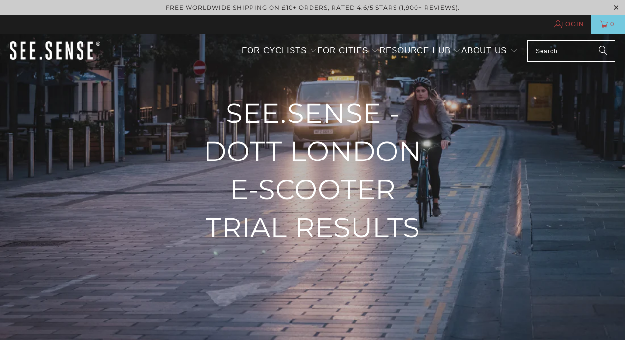

--- FILE ---
content_type: text/html; charset=utf-8
request_url: https://seesense.cc/blogs/case-studies/see-sense-dott-london-e-scooter-trial-results
body_size: 32433
content:
<!DOCTYPE html>
<html class="no-js no-touch" lang="en">
  <head>
    <meta charset="utf-8">
    <meta http-equiv="cleartype" content="on">
    <meta name="robots" content="index,follow">

    <!-- Mobile Specific Metas -->
    <meta name="HandheldFriendly" content="True">
    <meta name="MobileOptimized" content="320">
    <meta name="viewport" content="width=device-width,initial-scale=1">
    <meta name="theme-color" content="#ffffff">

    
    <title>
      See.Sense - Dott London E-Scooter Trial Results
    </title>

    
      <meta name="description" content="Background The Dott-See.Sense London trial took place in 2021, following Dott’s successful tender bid to operate e-scooters in the city. A key priority for Dott in securing and conducting the trial was e-scooter safety. As such, Dott sought to show how its e-scooters and e-bikes could be used to improve road safety for"/>
    

    <link rel="preconnect" href="https://fonts.shopifycdn.com" />
    <link rel="preconnect" href="https://cdn.shopify.com" />
    <link rel="preconnect" href="https://cdn.shopifycloud.com" />

    <link rel="dns-prefetch" href="https://v.shopify.com" />
    <link rel="dns-prefetch" href="https://www.youtube.com" />
    <link rel="dns-prefetch" href="https://vimeo.com" />

    <link href="//seesense.cc/cdn/shop/t/54/assets/jquery.min.js?v=147293088974801289311745383976" as="script" rel="preload">

    <!-- Stylesheet for Fancybox library -->
    <link rel="stylesheet" href="//seesense.cc/cdn/shop/t/54/assets/fancybox.css?v=19278034316635137701745383976" type="text/css" media="all" defer>

    <!-- Devkit styles --><style>
  @layer base, components, utilities, overrides;
</style><style data-shopify>:root {
    /* ===================================== */
    /* Root variables */
    /* ===================================== */

    --root-font-size: 16px;
    --root-color-primary: #000;
    --root-color-secondary: #fff;

    /* ===================================== */
    /* Colors */
    /* ===================================== */

    --color-primary: var(--root-color-primary);
    --color-secondary: var(--root-color-secondary);

    --link-color: #363636;
    --link-hover-color: #03a196;
    --border-color: #cccccc;

    /* ===================================== */
    /* Icons */
    /* ===================================== */

    --icon-color: ;
    --icon-hover-color: var(--link-hover-color);
    --icon-size: px;

    /* ===================================== */
    /* Buttons */
    /* ===================================== */

    --button-style: square;
    --button-weight: bold;
    --button-font-size: 14;
    --button-font-transform: uppercase;
    --btn-color: #03a196;
    --btn-text-color: #ffffff;
    --btn-hover-color: #03857c;

    
        --border-radius: 0;
      

    /* ===================================== */
    /* Typography */
    /* ===================================== */

    --regular-font-family: Montserrat;
    --regular-font-fallback-families: sans-serif;
    --regular-font-weight: 400;
    --regular-font-style: normal;
    --regular-font-size: 15px;
    --regular-font-transform: none;
    --regular-color: #000000;

    --headline-font-family: Montserrat, sans-serif;
    --headline-font-weight: 400;
    --headline-font-style: normal;
    --headline-font-transform: uppercase;
    --headline-color: #000000;
    --headline-letter_spacing: 1px;

    /* ===================================== */
    /* Components */
    /* ===================================== */

    /* Nav */
    --nav-font: Helvetica, Arial, sans-serif;
    --nav-font-style: normal;
    --nav-letter-spacing: 1;

    /* Footer */
    --sub-footer-text-color: #6b6b6b;
    --headline-footer-text-color: #8c8b8b;
    --footer-heading-font-size: 15;

    /* Newsletter */
    --use-newsletter-border: false;
    --newsletter-section-background-color: #cccccc;
    --newsletter-section-color: #000000;
    --newsletter-section-background-color-gradient: ;
    --newsletter-popup-image-align: left;
    --newsletter-popup-close: true;
    --newsletter-popup-text-align: left;
    --newsletter-popup-background-color: #ffffff;
    --newsletter-popup-color: #363636;
    --newsletter-popup-background-color-gradient: ;
  }</style>
<style data-shopify>h1, h2, h3, h4, h5, h6,
  .h1, .h2, .h3, .h4, .h5, .h6 {
    font-family: var(--headline-font-family);
    font-weight: var(--headline-font-weight);
    font-style: var(--headline-font-style);
    text-transform: var(--headline-font-transform);
    line-height: 1.5;
    color: var(--headline-color);
    display: block;
    letter-spacing: var(--headline-letter_spacing);
    text-rendering: optimizeLegibility;

    a {
      &:link,
      &:visited {
        color: inherit;
      }

      &:hover,
      &:active {
        color: var(--link-color);
      }
    }
  }

  h1, .h1 {
    font-size: 24px;
    margin: 0 auto 15px;
    clear: both;
    font-weight: var(--headline-font-weight);
    padding-top: 4px;
  }

  h2,
  .h2 {
    font-size: 21px;
    margin-bottom: 0.75em;
  }

  h3,
  .h3 {
    font-size: 19px;
    margin: 0 auto 15px 0;

    &.title {
      line-height: 1.25;
      margin: 0 auto 15px;
      clear: both;
      padding-top: 4px;
    }

    &.sub_title {
      padding: 5px 0;
    }
  }

  h4,
  .h4 {
    font-size: 16px;
    margin: 0 0 0.5em 0;
    padding: 7px 0;

    &.title a {
      border: 0;
      padding: 0;
      margin: 0;
    }
  }

  h5,
  .h5 {
    font-size: 15px;
    margin: 0 0 0.5em 0;
    padding: 7px 0;

    &.sub_title {
      padding: 5px 0;
      color: var(--headline-color);
    }

    &.sub_title a {
      color: var(--headline-color);
    }
  }

  h6,
  .h6 {
    font-size: 14px;
    letter-spacing: calc(var(--headline-letter_spacing) / 2);
    margin: 0 0 0.5em 0;
    padding: 7px 0;

    &.title {
      line-height: 32px;
      margin: 0 0 0.5em 0;
    }
  }

  p {
    margin: 0 0 15px;
    font-style: normal;
    line-height: 1.6em;
  }

  .text-align--center {
    text-align: center;
  }

  .text-align--left {
    text-align: left;
  }

  .text-align--right {
    text-align: right;
  }</style>
<style data-shopify>:root {
    /* Root Colors */
    --color-primary: #000000;
    --color-secondary: #ffffff;
  }

  html, body {
    color: var(--color-primary);
    background-color: var(--color-secondary);
  }</style>

<style>
      
    /*! modern-normalize v3.0.1 | MIT License | https://github.com/sindresorhus/modern-normalize */*,:before,:after{box-sizing:border-box}html{font-family:system-ui,Segoe UI,Roboto,Helvetica,Arial,sans-serif,"Apple Color Emoji","Segoe UI Emoji";line-height:1.15;text-size-adjust:100%;tab-size:4}body{margin:0}b,strong{font-weight:bolder}code,kbd,samp,pre{font-family:ui-monospace,SFMono-Regular,Consolas,Liberation Mono,Menlo,monospace;font-size:1em}small{font-size:80%}sub,sup{position:relative;font-size:75%;line-height:0;vertical-align:baseline}sub{bottom:-.25em}sup{top:-.5em}table{border-color:currentcolor}button,input,optgroup,select,textarea{margin:0;font-family:inherit;font-size:100%;line-height:1.15}button,[type=button],[type=reset],[type=submit]{-webkit-appearance:auto;appearance:auto}legend{padding:0}progress{vertical-align:baseline}::-webkit-inner-spin-button,::-webkit-outer-spin-button{height:auto}[type=search]{-webkit-appearance:textfield;appearance:textfield;outline-offset:-2px}::-webkit-search-decoration{-webkit-appearance:none;appearance:none}::-webkit-file-upload-button{font:inherit;-webkit-appearance:auto;appearance:auto}summary{display:list-item}
/*# sourceMappingURL=/s/files/1/0363/4443/0732/t/12/assets/vendor.modern-normalize.css.map?v=101712644036999526981742984090 */

  
    </style>




<style>
      
    form,fieldset{margin-bottom:20px}input[type=text],input[type=password],input[type=email],input[type=search],input[type=url],input[type=tel],input[type=number],input[type=date],input[type=month],input[type=week],input[type=time],input[type=range],input[type=color],select,textarea{display:block;width:100%;height:44px;max-height:100%;padding:0 10px;margin:0;font:13px HelveticaNeue-Light,Helvetica Neue Light,Helvetica Neue,Helvetica,Arial,sans-serif;line-height:22px;color:#5f6a7d;-webkit-appearance:none;appearance:none;outline:none;background:#fff;border:1px solid var(--border-color);text-rendering:optimizelegibility;border-radius:var(--border-radius)}@media only screen and (width <= 480px){input[type=text],input[type=password],input[type=email],input[type=search],input[type=url],input[type=tel],input[type=number],input[type=date],input[type=month],input[type=week],input[type=time],input[type=range],input[type=color],select,textarea{font-size:16px}}input[type=text]:active,input[type=text]:focus,input[type=password]:active,input[type=password]:focus,input[type=email]:active,input[type=email]:focus,input[type=search]:active,input[type=search]:focus,input[type=url]:active,input[type=url]:focus,input[type=tel]:active,input[type=tel]:focus,input[type=number]:active,input[type=number]:focus,input[type=date]:active,input[type=date]:focus,input[type=month]:active,input[type=month]:focus,input[type=week]:active,input[type=week]:focus,input[type=time]:active,input[type=time]:focus,input[type=range]:active,input[type=range]:focus,input[type=color]:active,input[type=color]:focus,select:active,select:focus,textarea:active,textarea:focus{color:#444;border:1px solid #aaa}input[type=number]::-webkit-outer-spin-button,input[type=number]::-webkit-inner-spin-button{margin:0;-webkit-appearance:none;appearance:none}input[type=text]::-ms-clear{display:none;width:0;height:0}input[type=text]::-ms-reveal{display:none;width:0;height:0}input[type=search]::-webkit-search-decoration,input[type=search]::-webkit-search-cancel-button,input[type=search]::-webkit-search-results-button,input[type=search]::-webkit-search-results-decoration{display:none}input[type=date]{display:inline-flex}input[type=number]{-webkit-appearance:textfield!important;appearance:textfield!important}select::-ms-expand{display:none}select{padding:8px var(--pill-padding, 14px) 8px;text-overflow:"";text-indent:.01px;-webkit-appearance:none;appearance:none;background:#fff url("data:image/svg+xml,%3Csvg width='50' height='27' xmlns='http://www.w3.org/2000/svg'%3E%3Cpath d='M25 27.05 0 1.319 1.367 0 25 24.316 48.633 0 50 1.318z' fill='%23000' fill-rule='nonzero'/%3E%3C/svg%3E%0A") no-repeat 95% 50%;background-size:.85rem;border:1px solid #d9dbdc;border-radius:var(--border-radius)}label,legend{display:block;margin-bottom:5px;font-size:13px;font-weight:700;text-align:left;text-transform:var(--regular-font-transform)}input[type=checkbox]{display:inline}label span,legend span{font-size:13px;font-weight:700;color:#444}textarea{min-height:120px;padding:15px 9px}
/*# sourceMappingURL=/s/files/1/1706/2393/t/308/assets/util.forms.css.map?v=9434103573914653061755568707 */

  
    </style>


<style>
      
    svg.icon {
  display: inline-block;
  width: var(--icon-width-size, var(--icon-size));
  height: var(--icon-height-size, var(--icon-size));
  vertical-align: middle;
  color: inherit;
}

  
    </style>


<link href="//seesense.cc/cdn/shop/t/54/assets/util.grid.css?v=72002231341491640291745383976" rel="stylesheet" type="text/css" media="all" />
    <script async crossorigin fetchpriority="high" src="/cdn/shopifycloud/importmap-polyfill/es-modules-shim.2.4.0.js"></script>
<script>
      console.warn('Asset size is too large to inline stylesheet: util.grid.css');
    </script>


<style>
      
    .page-blocks{display:flex;flex-wrap:wrap;justify-content:center;width:100%}.shopify-section{width:100%}@media only screen and (width <= 480px){.shopify-section{width:100%!important;padding-right:0!important;padding-left:0!important}}.section{width:95%;max-width:1200px;margin-right:auto;margin-left:auto}.section.is-width-wide{width:100%;max-width:none}.section-wrapper{display:flex;flex-wrap:wrap;justify-content:center;width:100%}.section-wrapper .under-menu:nth-child(1) .full-width--false{margin-top:30px}.no-js .section-wrapper .under-menu:nth-child(1) .full-width--false{margin-top:0}.section-wrapper--product{width:95%;max-width:1200px;margin-right:auto;margin-left:auto}.section-wrapper--product .section{width:100%}.section-wrapper--product.is-width-wide{width:100%;max-width:none}@media only screen and (width <= 798px){.mobile_nav-fixed--true .section-wrapper{display:block;margin-top:40px}}@media only screen and (width <= 798px){.mobile_nav-fixed--true.promo-banner--show .section-wrapper{display:block;margin-top:70px}}
/*# sourceMappingURL=/s/files/1/1915/8773/t/117/assets/util.section.css.map?v=153702294399133020061760649867 */

  
    </style>



<link rel="preconnect" href="https://fonts.googleapis.com">
<link rel="preconnect" href="https://fonts.gstatic.com" crossorigin>
<link
  href="https://fonts.googleapis.com/css2?family=Oswald:wght@200..700&family=Roboto:ital,wght@0,100..900;1,100..900&display=swap"
  rel="stylesheet"
>
<style>
  :root {
    --link-color: #03a196;
    --link-hover-color: #03857c;

    --icon-color: #000;
    --icon-size: 24px;

    --headline-font-family: 'Oswald', sans-serif;
    --headline-font-weight: 300;
    --headline-font-style: normal;
    --headline-font-transform: uppercase;
    --headline-color: #333;
    --headline-letter_spacing: 2px;

    --regular-font-family: 'Roboto', sans-serif;
    --regular-font-weight: 400;
    --regular-font-style: normal;
    --regular-font-size: 15px;
    --regular-font-transform: none;
    --regular-color: #333;

    --border-radius: 0;
  }

  body {
    font-family: var(--regular-font-family);
    font-weight: var(--regular-font-weight);
    font-style: var(--regular-font-style);
    font-size: var(--regular-font-size);
    text-transform: var(--regular-font-transform);
    color: var(--regular-color);
    line-height: 1.6em;
    overflow: auto;
  }
</style>


    <!-- Stylesheets for Turbo -->
    <link href="//seesense.cc/cdn/shop/t/54/assets/styles.css?v=114665199396092189351765800625" rel="stylesheet" type="text/css" media="all" />

    <!-- Icons -->
    
      <link rel="shortcut icon" type="image/x-icon" href="//seesense.cc/cdn/shop/files/seesense_1_180x180.png?v=1614744716">
      <link rel="apple-touch-icon" href="//seesense.cc/cdn/shop/files/seesense_1_180x180.png?v=1614744716"/>
      <link rel="apple-touch-icon" sizes="57x57" href="//seesense.cc/cdn/shop/files/seesense_1_57x57.png?v=1614744716"/>
      <link rel="apple-touch-icon" sizes="60x60" href="//seesense.cc/cdn/shop/files/seesense_1_60x60.png?v=1614744716"/>
      <link rel="apple-touch-icon" sizes="72x72" href="//seesense.cc/cdn/shop/files/seesense_1_72x72.png?v=1614744716"/>
      <link rel="apple-touch-icon" sizes="76x76" href="//seesense.cc/cdn/shop/files/seesense_1_76x76.png?v=1614744716"/>
      <link rel="apple-touch-icon" sizes="114x114" href="//seesense.cc/cdn/shop/files/seesense_1_114x114.png?v=1614744716"/>
      <link rel="apple-touch-icon" sizes="180x180" href="//seesense.cc/cdn/shop/files/seesense_1_180x180.png?v=1614744716"/>
      <link rel="apple-touch-icon" sizes="228x228" href="//seesense.cc/cdn/shop/files/seesense_1_228x228.png?v=1614744716"/>
    
    <link rel="canonical" href="https://seesense.cc/blogs/case-studies/see-sense-dott-london-e-scooter-trial-results"/>

    

    
      <script type="text/javascript" src="/services/javascripts/currencies.js" data-no-instant></script>
    

    
      <script src="//seesense.cc/cdn/shop/t/54/assets/currencies.js?v=1648699478663843391745383976" defer></script>
    

    
    <script>
      window.PXUTheme = window.PXUTheme || {};
      window.PXUTheme.version = '9.5.2';
      window.PXUTheme.name = 'Turbo';
    </script>
    


    
<template id="price-ui"><span class="compare-at-price" data-compare-at-price></span><span class="price " data-price></span><span class="unit-pricing" data-unit-pricing></span></template>
    <template id="price-ui-badge"><span class="badge" data-badge></span></template>
    
    <template id="price-ui__price"><span class="money" data-price></span></template>
    <template id="price-ui__price-range"><span class="price-min" data-price-min><span class="money" data-price></span></span> - <span class="price-max" data-price-max><span class="money" data-price></span></span></template>
    <template id="price-ui__unit-pricing"><span class="unit-quantity" data-unit-quantity></span> | <span class="unit-price" data-unit-price><span class="money" data-price></span></span> / <span class="unit-measurement" data-unit-measurement></span></template>
    <template id="price-ui-badge__percent-savings-range">Save up to <span data-price-percent></span>%</template>
    <template id="price-ui-badge__percent-savings">Save <span data-price-percent></span>%</template>
    <template id="price-ui-badge__price-savings-range">Save up to <span class="money" data-price></span></template>
    <template id="price-ui-badge__price-savings">Save <span class="money" data-price></span></template>
    <template id="price-ui-badge__on-sale">Sale</template>
    <template id="price-ui-badge__sold-out">Sold out</template>
    <template id="price-ui-badge__in-stock">In stock</template>
    
<script type="importmap">
{
  "imports": {
    "component.age-gate": "//seesense.cc/cdn/shop/t/54/assets/component.age-gate.js?v=178206963185212261781745383976",
    "component.back-to-top-button": "//seesense.cc/cdn/shop/t/54/assets/component.back-to-top-button.js?v=121105669381073937401745383976",
    "currencies": "//seesense.cc/cdn/shop/t/54/assets/currencies.js?v=1648699478663843391745383976",
    "instantclick": "//seesense.cc/cdn/shop/t/54/assets/instantclick.min.js?v=20092422000980684151745383976",
    "jquery.cart": "//seesense.cc/cdn/shop/t/54/assets/jquery.cart.min.js?v=166679848951413287571745383976",
    "jquery": "//seesense.cc/cdn/shop/t/54/assets/jquery.min.js?v=147293088974801289311745383976",
    "themeEditorSections": "//seesense.cc/cdn/shop/t/54/assets/themeEditorSections.js?v=5839781550804967381745383976",
    "util.animations": "//seesense.cc/cdn/shop/t/54/assets/util.animations.js?v=88379227021148447571745383976",
    "util.events": "//seesense.cc/cdn/shop/t/54/assets/util.events.js?v=163430142883111782711745383976",
    "vendor.isbot": "//seesense.cc/cdn/shop/t/54/assets/vendor.isbot.js?v=141969293939305478221745383976",
    "vendor.just-debounce": "//seesense.cc/cdn/shop/t/54/assets/vendor.just-debounce.js?v=43348262834111556771745383976",
    "vendor.noscroll.96a94b32": "//seesense.cc/cdn/shop/t/54/assets/vendor.noscroll.96a94b32.js?v=103500330829761603901745383976",
    "vendor.noscroll": "//seesense.cc/cdn/shop/t/54/assets/vendor.noscroll.js?v=81117179843272977361745383976",
    "vendors": "//seesense.cc/cdn/shop/t/54/assets/vendors.js?v=176241922172216752211745383976"
  }
}
</script><script>
      
window.PXUTheme = window.PXUTheme || {};


window.PXUTheme.theme_settings = {};
window.PXUTheme.currency = {};
window.PXUTheme.routes = window.PXUTheme.routes || {};


window.PXUTheme.theme_settings.display_tos_checkbox = false;
window.PXUTheme.theme_settings.go_to_checkout = false;
window.PXUTheme.theme_settings.cart_action = "ajax";
window.PXUTheme.theme_settings.cart_shipping_calculator = false;


window.PXUTheme.theme_settings.collection_swatches = false;
window.PXUTheme.theme_settings.collection_secondary_image = false;


window.PXUTheme.currency.show_multiple_currencies = true;
window.PXUTheme.currency.shop_currency = "GBP";
window.PXUTheme.currency.default_currency = "GBP";
window.PXUTheme.currency.display_format = "money_format";
window.PXUTheme.currency.money_format = "£{{amount}}";
window.PXUTheme.currency.money_format_no_currency = "£{{amount}}";
window.PXUTheme.currency.money_format_currency = "£{{amount}}";
window.PXUTheme.currency.native_multi_currency = true;
window.PXUTheme.currency.iso_code = "GBP";
window.PXUTheme.currency.symbol = "£";


window.PXUTheme.theme_settings.display_inventory_left = false;
window.PXUTheme.theme_settings.inventory_threshold = 10;
window.PXUTheme.theme_settings.limit_quantity = false;


window.PXUTheme.theme_settings.menu_position = "inline";


window.PXUTheme.theme_settings.newsletter_popup = false;
window.PXUTheme.theme_settings.newsletter_popup_days = "14";
window.PXUTheme.theme_settings.newsletter_popup_mobile = true;
window.PXUTheme.theme_settings.newsletter_popup_seconds = 0;


window.PXUTheme.theme_settings.pagination_type = "load_more";


window.PXUTheme.theme_settings.enable_shopify_collection_badges = true;
window.PXUTheme.theme_settings.quick_shop_thumbnail_position = "bottom-thumbnails";
window.PXUTheme.theme_settings.product_form_style = "swatches";
window.PXUTheme.theme_settings.sale_banner_enabled = true;
window.PXUTheme.theme_settings.display_savings = false;
window.PXUTheme.theme_settings.display_sold_out_price = false;
window.PXUTheme.theme_settings.free_text = "Free";
window.PXUTheme.theme_settings.video_looping = false;
window.PXUTheme.theme_settings.quick_shop_style = "popup";
window.PXUTheme.theme_settings.hover_enabled = false;


window.PXUTheme.routes.cart_url = "/cart";
window.PXUTheme.routes.cart_update_url = "/cart/update";
window.PXUTheme.routes.root_url = "/";
window.PXUTheme.routes.search_url = "/search";
window.PXUTheme.routes.all_products_collection_url = "/collections/all";
window.PXUTheme.routes.product_recommendations_url = "/recommendations/products";
window.PXUTheme.routes.predictive_search_url = "/search/suggest";


window.PXUTheme.theme_settings.image_loading_style = "appear";


window.PXUTheme.theme_settings.enable_autocomplete = true;


window.PXUTheme.theme_settings.page_dots_enabled = false;
window.PXUTheme.theme_settings.slideshow_arrow_size = "light";


window.PXUTheme.theme_settings.quick_shop_enabled = true;


window.PXUTheme.translation = {};


window.PXUTheme.translation.agree_to_terms_warning = "You must agree with the terms and conditions to checkout.";
window.PXUTheme.translation.one_item_left = "item left";
window.PXUTheme.translation.items_left_text = "items left";
window.PXUTheme.translation.cart_savings_text = "Total Savings";
window.PXUTheme.translation.cart_discount_text = "Discount";
window.PXUTheme.translation.cart_subtotal_text = "Subtotal";
window.PXUTheme.translation.cart_remove_text = "Remove";
window.PXUTheme.translation.cart_free_text = "Free";


window.PXUTheme.translation.newsletter_success_text = "Thank you for joining our mailing list!";


window.PXUTheme.translation.notify_email = "Enter your email address...";
window.PXUTheme.translation.notify_email_value = "Translation missing: en.contact.fields.email";
window.PXUTheme.translation.notify_email_send = "Send";
window.PXUTheme.translation.notify_message_first = "Please notify me when ";
window.PXUTheme.translation.notify_message_last = " becomes available - ";
window.PXUTheme.translation.notify_success_text = "Thanks! We will notify you when this product becomes available!";


window.PXUTheme.translation.add_to_cart = "Add to Cart";
window.PXUTheme.translation.coming_soon_text = "Coming Soon";
window.PXUTheme.translation.sold_out_text = "Sold Out";
window.PXUTheme.translation.sale_text = "Sale";
window.PXUTheme.translation.savings_text = "You Save";
window.PXUTheme.translation.percent_off_text = "% off";
window.PXUTheme.translation.from_text = "from";
window.PXUTheme.translation.new_text = "New";
window.PXUTheme.translation.pre_order_text = "Pre-Order";
window.PXUTheme.translation.unavailable_text = "Unavailable";


window.PXUTheme.translation.all_results = "View all results";
window.PXUTheme.translation.no_results = "Sorry, no results!";


window.PXUTheme.media_queries = {};
window.PXUTheme.media_queries.small = window.matchMedia( "(max-width: 480px)" );
window.PXUTheme.media_queries.medium = window.matchMedia( "(max-width: 798px)" );
window.PXUTheme.media_queries.large = window.matchMedia( "(min-width: 799px)" );
window.PXUTheme.media_queries.larger = window.matchMedia( "(min-width: 960px)" );
window.PXUTheme.media_queries.xlarge = window.matchMedia( "(min-width: 1200px)" );
window.PXUTheme.media_queries.ie10 = window.matchMedia( "all and (-ms-high-contrast: none), (-ms-high-contrast: active)" );
window.PXUTheme.media_queries.tablet = window.matchMedia( "only screen and (min-width: 799px) and (max-width: 1024px)" );
window.PXUTheme.media_queries.mobile_and_tablet = window.matchMedia( "(max-width: 1024px)" );

    </script>

    

    
      <script src="//seesense.cc/cdn/shop/t/54/assets/instantclick.min.js?v=20092422000980684151745383976" data-no-instant defer></script>

      <script data-no-instant>
        window.addEventListener('DOMContentLoaded', function() {

          function inIframe() {
            try {
              return window.self !== window.top;
            } catch (e) {
              return true;
            }
          }

          if (!inIframe()){
            InstantClick.on('change', function() {

              $('head script[src*="shopify"]').each(function() {
                var script = document.createElement('script');
                script.type = 'text/javascript';
                script.src = $(this).attr('src');

                $('body').append(script);
              });

              $('body').removeClass('fancybox-active');
              $.fancybox.destroy();

              InstantClick.init();

            });
          }
        });
      </script>
    

    <script>
      
    </script>

    <script>window.performance && window.performance.mark && window.performance.mark('shopify.content_for_header.start');</script><meta id="shopify-digital-wallet" name="shopify-digital-wallet" content="/15507393/digital_wallets/dialog">
<meta name="shopify-checkout-api-token" content="b247a10f1b94f92f78bef1c7fa3789d4">
<meta id="in-context-paypal-metadata" data-shop-id="15507393" data-venmo-supported="false" data-environment="production" data-locale="en_US" data-paypal-v4="true" data-currency="GBP">
<link rel="alternate" type="application/atom+xml" title="Feed" href="/blogs/case-studies.atom" />
<script async="async" src="/checkouts/internal/preloads.js?locale=en-GB"></script>
<link rel="preconnect" href="https://shop.app" crossorigin="anonymous">
<script async="async" src="https://shop.app/checkouts/internal/preloads.js?locale=en-GB&shop_id=15507393" crossorigin="anonymous"></script>
<script id="apple-pay-shop-capabilities" type="application/json">{"shopId":15507393,"countryCode":"GB","currencyCode":"GBP","merchantCapabilities":["supports3DS"],"merchantId":"gid:\/\/shopify\/Shop\/15507393","merchantName":"See.Sense","requiredBillingContactFields":["postalAddress","email"],"requiredShippingContactFields":["postalAddress","email"],"shippingType":"shipping","supportedNetworks":["visa","maestro","masterCard","amex","discover","elo"],"total":{"type":"pending","label":"See.Sense","amount":"1.00"},"shopifyPaymentsEnabled":true,"supportsSubscriptions":true}</script>
<script id="shopify-features" type="application/json">{"accessToken":"b247a10f1b94f92f78bef1c7fa3789d4","betas":["rich-media-storefront-analytics"],"domain":"seesense.cc","predictiveSearch":true,"shopId":15507393,"locale":"en"}</script>
<script>var Shopify = Shopify || {};
Shopify.shop = "seesense-cc.myshopify.com";
Shopify.locale = "en";
Shopify.currency = {"active":"GBP","rate":"1.0"};
Shopify.country = "GB";
Shopify.theme = {"name":"Website Apr 2025 v9.5.2","id":179075940729,"schema_name":"Turbo","schema_version":"9.5.2","theme_store_id":null,"role":"main"};
Shopify.theme.handle = "null";
Shopify.theme.style = {"id":null,"handle":null};
Shopify.cdnHost = "seesense.cc/cdn";
Shopify.routes = Shopify.routes || {};
Shopify.routes.root = "/";</script>
<script type="module">!function(o){(o.Shopify=o.Shopify||{}).modules=!0}(window);</script>
<script>!function(o){function n(){var o=[];function n(){o.push(Array.prototype.slice.apply(arguments))}return n.q=o,n}var t=o.Shopify=o.Shopify||{};t.loadFeatures=n(),t.autoloadFeatures=n()}(window);</script>
<script>
  window.ShopifyPay = window.ShopifyPay || {};
  window.ShopifyPay.apiHost = "shop.app\/pay";
  window.ShopifyPay.redirectState = null;
</script>
<script id="shop-js-analytics" type="application/json">{"pageType":"article"}</script>
<script defer="defer" async type="module" src="//seesense.cc/cdn/shopifycloud/shop-js/modules/v2/client.init-shop-cart-sync_WVOgQShq.en.esm.js"></script>
<script defer="defer" async type="module" src="//seesense.cc/cdn/shopifycloud/shop-js/modules/v2/chunk.common_C_13GLB1.esm.js"></script>
<script defer="defer" async type="module" src="//seesense.cc/cdn/shopifycloud/shop-js/modules/v2/chunk.modal_CLfMGd0m.esm.js"></script>
<script type="module">
  await import("//seesense.cc/cdn/shopifycloud/shop-js/modules/v2/client.init-shop-cart-sync_WVOgQShq.en.esm.js");
await import("//seesense.cc/cdn/shopifycloud/shop-js/modules/v2/chunk.common_C_13GLB1.esm.js");
await import("//seesense.cc/cdn/shopifycloud/shop-js/modules/v2/chunk.modal_CLfMGd0m.esm.js");

  window.Shopify.SignInWithShop?.initShopCartSync?.({"fedCMEnabled":true,"windoidEnabled":true});

</script>
<script>
  window.Shopify = window.Shopify || {};
  if (!window.Shopify.featureAssets) window.Shopify.featureAssets = {};
  window.Shopify.featureAssets['shop-js'] = {"shop-cart-sync":["modules/v2/client.shop-cart-sync_DuR37GeY.en.esm.js","modules/v2/chunk.common_C_13GLB1.esm.js","modules/v2/chunk.modal_CLfMGd0m.esm.js"],"init-fed-cm":["modules/v2/client.init-fed-cm_BucUoe6W.en.esm.js","modules/v2/chunk.common_C_13GLB1.esm.js","modules/v2/chunk.modal_CLfMGd0m.esm.js"],"shop-toast-manager":["modules/v2/client.shop-toast-manager_B0JfrpKj.en.esm.js","modules/v2/chunk.common_C_13GLB1.esm.js","modules/v2/chunk.modal_CLfMGd0m.esm.js"],"init-shop-cart-sync":["modules/v2/client.init-shop-cart-sync_WVOgQShq.en.esm.js","modules/v2/chunk.common_C_13GLB1.esm.js","modules/v2/chunk.modal_CLfMGd0m.esm.js"],"shop-button":["modules/v2/client.shop-button_B_U3bv27.en.esm.js","modules/v2/chunk.common_C_13GLB1.esm.js","modules/v2/chunk.modal_CLfMGd0m.esm.js"],"init-windoid":["modules/v2/client.init-windoid_DuP9q_di.en.esm.js","modules/v2/chunk.common_C_13GLB1.esm.js","modules/v2/chunk.modal_CLfMGd0m.esm.js"],"shop-cash-offers":["modules/v2/client.shop-cash-offers_BmULhtno.en.esm.js","modules/v2/chunk.common_C_13GLB1.esm.js","modules/v2/chunk.modal_CLfMGd0m.esm.js"],"pay-button":["modules/v2/client.pay-button_CrPSEbOK.en.esm.js","modules/v2/chunk.common_C_13GLB1.esm.js","modules/v2/chunk.modal_CLfMGd0m.esm.js"],"init-customer-accounts":["modules/v2/client.init-customer-accounts_jNk9cPYQ.en.esm.js","modules/v2/client.shop-login-button_DJ5ldayH.en.esm.js","modules/v2/chunk.common_C_13GLB1.esm.js","modules/v2/chunk.modal_CLfMGd0m.esm.js"],"avatar":["modules/v2/client.avatar_BTnouDA3.en.esm.js"],"checkout-modal":["modules/v2/client.checkout-modal_pBPyh9w8.en.esm.js","modules/v2/chunk.common_C_13GLB1.esm.js","modules/v2/chunk.modal_CLfMGd0m.esm.js"],"init-shop-for-new-customer-accounts":["modules/v2/client.init-shop-for-new-customer-accounts_BUoCy7a5.en.esm.js","modules/v2/client.shop-login-button_DJ5ldayH.en.esm.js","modules/v2/chunk.common_C_13GLB1.esm.js","modules/v2/chunk.modal_CLfMGd0m.esm.js"],"init-customer-accounts-sign-up":["modules/v2/client.init-customer-accounts-sign-up_CnczCz9H.en.esm.js","modules/v2/client.shop-login-button_DJ5ldayH.en.esm.js","modules/v2/chunk.common_C_13GLB1.esm.js","modules/v2/chunk.modal_CLfMGd0m.esm.js"],"init-shop-email-lookup-coordinator":["modules/v2/client.init-shop-email-lookup-coordinator_CzjY5t9o.en.esm.js","modules/v2/chunk.common_C_13GLB1.esm.js","modules/v2/chunk.modal_CLfMGd0m.esm.js"],"shop-follow-button":["modules/v2/client.shop-follow-button_CsYC63q7.en.esm.js","modules/v2/chunk.common_C_13GLB1.esm.js","modules/v2/chunk.modal_CLfMGd0m.esm.js"],"shop-login-button":["modules/v2/client.shop-login-button_DJ5ldayH.en.esm.js","modules/v2/chunk.common_C_13GLB1.esm.js","modules/v2/chunk.modal_CLfMGd0m.esm.js"],"shop-login":["modules/v2/client.shop-login_B9ccPdmx.en.esm.js","modules/v2/chunk.common_C_13GLB1.esm.js","modules/v2/chunk.modal_CLfMGd0m.esm.js"],"lead-capture":["modules/v2/client.lead-capture_D0K_KgYb.en.esm.js","modules/v2/chunk.common_C_13GLB1.esm.js","modules/v2/chunk.modal_CLfMGd0m.esm.js"],"payment-terms":["modules/v2/client.payment-terms_BWmiNN46.en.esm.js","modules/v2/chunk.common_C_13GLB1.esm.js","modules/v2/chunk.modal_CLfMGd0m.esm.js"]};
</script>
<script>(function() {
  var isLoaded = false;
  function asyncLoad() {
    if (isLoaded) return;
    isLoaded = true;
    var urls = ["https:\/\/www.paypal.com\/tagmanager\/pptm.js?id=aa7e2dd4-b246-4a9a-84e7-cc94f74a7e74\u0026shop=seesense-cc.myshopify.com","https:\/\/d19ryi4p04wmcn.cloudfront.net\/static\/shopify_plugin\/app.43d907130e3fc1b8b1fb.js?shop=seesense-cc.myshopify.com","https:\/\/cartconvert-scripts.esc-apps-cdn.com\/client.js?disableCart=0\u0026disableProduct=0\u0026disablePopup=0\u0026disablePopupCart=0\u0026shop=seesense-cc.myshopify.com"];
    for (var i = 0; i < urls.length; i++) {
      var s = document.createElement('script');
      s.type = 'text/javascript';
      s.async = true;
      s.src = urls[i];
      var x = document.getElementsByTagName('script')[0];
      x.parentNode.insertBefore(s, x);
    }
  };
  if(window.attachEvent) {
    window.attachEvent('onload', asyncLoad);
  } else {
    window.addEventListener('load', asyncLoad, false);
  }
})();</script>
<script id="__st">var __st={"a":15507393,"offset":0,"reqid":"f8d5df94-fffe-44dc-bdc1-afbc32932589-1769543794","pageurl":"seesense.cc\/blogs\/case-studies\/see-sense-dott-london-e-scooter-trial-results","s":"articles-575789695055","u":"bb0bf6803bf2","p":"article","rtyp":"article","rid":575789695055};</script>
<script>window.ShopifyPaypalV4VisibilityTracking = true;</script>
<script id="captcha-bootstrap">!function(){'use strict';const t='contact',e='account',n='new_comment',o=[[t,t],['blogs',n],['comments',n],[t,'customer']],c=[[e,'customer_login'],[e,'guest_login'],[e,'recover_customer_password'],[e,'create_customer']],r=t=>t.map((([t,e])=>`form[action*='/${t}']:not([data-nocaptcha='true']) input[name='form_type'][value='${e}']`)).join(','),a=t=>()=>t?[...document.querySelectorAll(t)].map((t=>t.form)):[];function s(){const t=[...o],e=r(t);return a(e)}const i='password',u='form_key',d=['recaptcha-v3-token','g-recaptcha-response','h-captcha-response',i],f=()=>{try{return window.sessionStorage}catch{return}},m='__shopify_v',_=t=>t.elements[u];function p(t,e,n=!1){try{const o=window.sessionStorage,c=JSON.parse(o.getItem(e)),{data:r}=function(t){const{data:e,action:n}=t;return t[m]||n?{data:e,action:n}:{data:t,action:n}}(c);for(const[e,n]of Object.entries(r))t.elements[e]&&(t.elements[e].value=n);n&&o.removeItem(e)}catch(o){console.error('form repopulation failed',{error:o})}}const l='form_type',E='cptcha';function T(t){t.dataset[E]=!0}const w=window,h=w.document,L='Shopify',v='ce_forms',y='captcha';let A=!1;((t,e)=>{const n=(g='f06e6c50-85a8-45c8-87d0-21a2b65856fe',I='https://cdn.shopify.com/shopifycloud/storefront-forms-hcaptcha/ce_storefront_forms_captcha_hcaptcha.v1.5.2.iife.js',D={infoText:'Protected by hCaptcha',privacyText:'Privacy',termsText:'Terms'},(t,e,n)=>{const o=w[L][v],c=o.bindForm;if(c)return c(t,g,e,D).then(n);var r;o.q.push([[t,g,e,D],n]),r=I,A||(h.body.append(Object.assign(h.createElement('script'),{id:'captcha-provider',async:!0,src:r})),A=!0)});var g,I,D;w[L]=w[L]||{},w[L][v]=w[L][v]||{},w[L][v].q=[],w[L][y]=w[L][y]||{},w[L][y].protect=function(t,e){n(t,void 0,e),T(t)},Object.freeze(w[L][y]),function(t,e,n,w,h,L){const[v,y,A,g]=function(t,e,n){const i=e?o:[],u=t?c:[],d=[...i,...u],f=r(d),m=r(i),_=r(d.filter((([t,e])=>n.includes(e))));return[a(f),a(m),a(_),s()]}(w,h,L),I=t=>{const e=t.target;return e instanceof HTMLFormElement?e:e&&e.form},D=t=>v().includes(t);t.addEventListener('submit',(t=>{const e=I(t);if(!e)return;const n=D(e)&&!e.dataset.hcaptchaBound&&!e.dataset.recaptchaBound,o=_(e),c=g().includes(e)&&(!o||!o.value);(n||c)&&t.preventDefault(),c&&!n&&(function(t){try{if(!f())return;!function(t){const e=f();if(!e)return;const n=_(t);if(!n)return;const o=n.value;o&&e.removeItem(o)}(t);const e=Array.from(Array(32),(()=>Math.random().toString(36)[2])).join('');!function(t,e){_(t)||t.append(Object.assign(document.createElement('input'),{type:'hidden',name:u})),t.elements[u].value=e}(t,e),function(t,e){const n=f();if(!n)return;const o=[...t.querySelectorAll(`input[type='${i}']`)].map((({name:t})=>t)),c=[...d,...o],r={};for(const[a,s]of new FormData(t).entries())c.includes(a)||(r[a]=s);n.setItem(e,JSON.stringify({[m]:1,action:t.action,data:r}))}(t,e)}catch(e){console.error('failed to persist form',e)}}(e),e.submit())}));const S=(t,e)=>{t&&!t.dataset[E]&&(n(t,e.some((e=>e===t))),T(t))};for(const o of['focusin','change'])t.addEventListener(o,(t=>{const e=I(t);D(e)&&S(e,y())}));const B=e.get('form_key'),M=e.get(l),P=B&&M;t.addEventListener('DOMContentLoaded',(()=>{const t=y();if(P)for(const e of t)e.elements[l].value===M&&p(e,B);[...new Set([...A(),...v().filter((t=>'true'===t.dataset.shopifyCaptcha))])].forEach((e=>S(e,t)))}))}(h,new URLSearchParams(w.location.search),n,t,e,['guest_login'])})(!0,!0)}();</script>
<script integrity="sha256-4kQ18oKyAcykRKYeNunJcIwy7WH5gtpwJnB7kiuLZ1E=" data-source-attribution="shopify.loadfeatures" defer="defer" src="//seesense.cc/cdn/shopifycloud/storefront/assets/storefront/load_feature-a0a9edcb.js" crossorigin="anonymous"></script>
<script crossorigin="anonymous" defer="defer" src="//seesense.cc/cdn/shopifycloud/storefront/assets/shopify_pay/storefront-65b4c6d7.js?v=20250812"></script>
<script data-source-attribution="shopify.dynamic_checkout.dynamic.init">var Shopify=Shopify||{};Shopify.PaymentButton=Shopify.PaymentButton||{isStorefrontPortableWallets:!0,init:function(){window.Shopify.PaymentButton.init=function(){};var t=document.createElement("script");t.src="https://seesense.cc/cdn/shopifycloud/portable-wallets/latest/portable-wallets.en.js",t.type="module",document.head.appendChild(t)}};
</script>
<script data-source-attribution="shopify.dynamic_checkout.buyer_consent">
  function portableWalletsHideBuyerConsent(e){var t=document.getElementById("shopify-buyer-consent"),n=document.getElementById("shopify-subscription-policy-button");t&&n&&(t.classList.add("hidden"),t.setAttribute("aria-hidden","true"),n.removeEventListener("click",e))}function portableWalletsShowBuyerConsent(e){var t=document.getElementById("shopify-buyer-consent"),n=document.getElementById("shopify-subscription-policy-button");t&&n&&(t.classList.remove("hidden"),t.removeAttribute("aria-hidden"),n.addEventListener("click",e))}window.Shopify?.PaymentButton&&(window.Shopify.PaymentButton.hideBuyerConsent=portableWalletsHideBuyerConsent,window.Shopify.PaymentButton.showBuyerConsent=portableWalletsShowBuyerConsent);
</script>
<script data-source-attribution="shopify.dynamic_checkout.cart.bootstrap">document.addEventListener("DOMContentLoaded",(function(){function t(){return document.querySelector("shopify-accelerated-checkout-cart, shopify-accelerated-checkout")}if(t())Shopify.PaymentButton.init();else{new MutationObserver((function(e,n){t()&&(Shopify.PaymentButton.init(),n.disconnect())})).observe(document.body,{childList:!0,subtree:!0})}}));
</script>
<link id="shopify-accelerated-checkout-styles" rel="stylesheet" media="screen" href="https://seesense.cc/cdn/shopifycloud/portable-wallets/latest/accelerated-checkout-backwards-compat.css" crossorigin="anonymous">
<style id="shopify-accelerated-checkout-cart">
        #shopify-buyer-consent {
  margin-top: 1em;
  display: inline-block;
  width: 100%;
}

#shopify-buyer-consent.hidden {
  display: none;
}

#shopify-subscription-policy-button {
  background: none;
  border: none;
  padding: 0;
  text-decoration: underline;
  font-size: inherit;
  cursor: pointer;
}

#shopify-subscription-policy-button::before {
  box-shadow: none;
}

      </style>

<script>window.performance && window.performance.mark && window.performance.mark('shopify.content_for_header.end');</script>

    

<meta name="author" content="See.Sense">
<meta property="og:url" content="https://seesense.cc/blogs/case-studies/see-sense-dott-london-e-scooter-trial-results">
<meta property="og:site_name" content="See.Sense">




  <meta property="og:type" content="article">
  <meta property="og:title" content="See.Sense - Dott London E-Scooter Trial Results">
  
  
    <meta property="og:image" content="https://seesense.cc/cdn/shop/articles/Close_pass_48e2c18c-8e8c-4289-bb9e-8ad1d923d6b9_600x.png?v=1650643743">
    <meta property="og:image:secure_url" content="https://seesense.cc/cdn/shop/articles/Close_pass_48e2c18c-8e8c-4289-bb9e-8ad1d923d6b9_600x.png?v=1650643743">
    <meta property="og:image:width" content="1100">
    <meta property="og:image:height" content="600">
    <meta property="og:image:alt" content="See.Sense - Dott London E-Scooter Trial Results">
  



  <meta property="og:description" content="Background The Dott-See.Sense London trial took place in 2021, following Dott’s successful tender bid to operate e-scooters in the city. A key priority for Dott in securing and conducting the trial was e-scooter safety. As such, Dott sought to show how its e-scooters and e-bikes could be used to improve road safety for">




<meta name="twitter:card" content="summary">

  <meta name="twitter:title" content="See.Sense - Dott London E-Scooter Trial Results">
  <meta name="twitter:description" content="Background The Dott-See.Sense London trial took place in 2021, following Dott’s successful tender bid to operate e-scooters in the city. A key priority for Dott in securing and conducting the trial was e-scooter safety. As such, Dott sought to show how its e-scooters and e-bikes could be used to improve road safety for all micro-mobility users. See.Sense SUMMIT trackers were integrated into a group of Dott e-scooters to monitor rider behaviour on the vehicles to help better understand the users experience on the road. These trackers utilise patented See.Sense AI-sensor technology, enabling See.Sense to gather granular insights into the experience of the rider.  See.Sense and Dott had two core objectives for the trial. Firstly, the trial aimed to identify areas around the city where extreme braking / swerving may be indicative of potential collision areas. These data insights would be shared with">
  
    <meta property="twitter:image" content="http://seesense.cc/cdn/shop/articles/Close_pass_48e2c18c-8e8c-4289-bb9e-8ad1d923d6b9_600x.png?v=1650643743">
    <meta name="twitter:image:alt" content="See.Sense - Dott London E-Scooter Trial Results">
  



    
    

<!-- Google tag (gtag.js) -->
<script async src="https://www.googletagmanager.com/gtag/js?id=G-XXXXXXXXXX"></script>
<script>
  window.dataLayer = window.dataLayer || [];
  function gtag(){dataLayer.push(arguments);}
  gtag('js', new Date());
  gtag('config', 'G-325227411');
</script>

    
  <!-- BEGIN app block: shopify://apps/klaviyo-email-marketing-sms/blocks/klaviyo-onsite-embed/2632fe16-c075-4321-a88b-50b567f42507 -->












  <script async src="https://static.klaviyo.com/onsite/js/V7SaV7/klaviyo.js?company_id=V7SaV7"></script>
  <script>!function(){if(!window.klaviyo){window._klOnsite=window._klOnsite||[];try{window.klaviyo=new Proxy({},{get:function(n,i){return"push"===i?function(){var n;(n=window._klOnsite).push.apply(n,arguments)}:function(){for(var n=arguments.length,o=new Array(n),w=0;w<n;w++)o[w]=arguments[w];var t="function"==typeof o[o.length-1]?o.pop():void 0,e=new Promise((function(n){window._klOnsite.push([i].concat(o,[function(i){t&&t(i),n(i)}]))}));return e}}})}catch(n){window.klaviyo=window.klaviyo||[],window.klaviyo.push=function(){var n;(n=window._klOnsite).push.apply(n,arguments)}}}}();</script>

  




  <script>
    window.klaviyoReviewsProductDesignMode = false
  </script>







<!-- END app block --><script src="https://cdn.shopify.com/extensions/019b09dd-709f-7233-8c82-cc4081277048/klaviyo-email-marketing-44/assets/app.js" type="text/javascript" defer="defer"></script>
<link href="https://cdn.shopify.com/extensions/019b09dd-709f-7233-8c82-cc4081277048/klaviyo-email-marketing-44/assets/app.css" rel="stylesheet" type="text/css" media="all">
<script src="https://cdn.shopify.com/extensions/019b35a3-cff8-7eb0-85f4-edb1f960047c/avada-app-49/assets/avada-cookie.js" type="text/javascript" defer="defer"></script>
<link href="https://monorail-edge.shopifysvc.com" rel="dns-prefetch">
<script>(function(){if ("sendBeacon" in navigator && "performance" in window) {try {var session_token_from_headers = performance.getEntriesByType('navigation')[0].serverTiming.find(x => x.name == '_s').description;} catch {var session_token_from_headers = undefined;}var session_cookie_matches = document.cookie.match(/_shopify_s=([^;]*)/);var session_token_from_cookie = session_cookie_matches && session_cookie_matches.length === 2 ? session_cookie_matches[1] : "";var session_token = session_token_from_headers || session_token_from_cookie || "";function handle_abandonment_event(e) {var entries = performance.getEntries().filter(function(entry) {return /monorail-edge.shopifysvc.com/.test(entry.name);});if (!window.abandonment_tracked && entries.length === 0) {window.abandonment_tracked = true;var currentMs = Date.now();var navigation_start = performance.timing.navigationStart;var payload = {shop_id: 15507393,url: window.location.href,navigation_start,duration: currentMs - navigation_start,session_token,page_type: "article"};window.navigator.sendBeacon("https://monorail-edge.shopifysvc.com/v1/produce", JSON.stringify({schema_id: "online_store_buyer_site_abandonment/1.1",payload: payload,metadata: {event_created_at_ms: currentMs,event_sent_at_ms: currentMs}}));}}window.addEventListener('pagehide', handle_abandonment_event);}}());</script>
<script id="web-pixels-manager-setup">(function e(e,d,r,n,o){if(void 0===o&&(o={}),!Boolean(null===(a=null===(i=window.Shopify)||void 0===i?void 0:i.analytics)||void 0===a?void 0:a.replayQueue)){var i,a;window.Shopify=window.Shopify||{};var t=window.Shopify;t.analytics=t.analytics||{};var s=t.analytics;s.replayQueue=[],s.publish=function(e,d,r){return s.replayQueue.push([e,d,r]),!0};try{self.performance.mark("wpm:start")}catch(e){}var l=function(){var e={modern:/Edge?\/(1{2}[4-9]|1[2-9]\d|[2-9]\d{2}|\d{4,})\.\d+(\.\d+|)|Firefox\/(1{2}[4-9]|1[2-9]\d|[2-9]\d{2}|\d{4,})\.\d+(\.\d+|)|Chrom(ium|e)\/(9{2}|\d{3,})\.\d+(\.\d+|)|(Maci|X1{2}).+ Version\/(15\.\d+|(1[6-9]|[2-9]\d|\d{3,})\.\d+)([,.]\d+|)( \(\w+\)|)( Mobile\/\w+|) Safari\/|Chrome.+OPR\/(9{2}|\d{3,})\.\d+\.\d+|(CPU[ +]OS|iPhone[ +]OS|CPU[ +]iPhone|CPU IPhone OS|CPU iPad OS)[ +]+(15[._]\d+|(1[6-9]|[2-9]\d|\d{3,})[._]\d+)([._]\d+|)|Android:?[ /-](13[3-9]|1[4-9]\d|[2-9]\d{2}|\d{4,})(\.\d+|)(\.\d+|)|Android.+Firefox\/(13[5-9]|1[4-9]\d|[2-9]\d{2}|\d{4,})\.\d+(\.\d+|)|Android.+Chrom(ium|e)\/(13[3-9]|1[4-9]\d|[2-9]\d{2}|\d{4,})\.\d+(\.\d+|)|SamsungBrowser\/([2-9]\d|\d{3,})\.\d+/,legacy:/Edge?\/(1[6-9]|[2-9]\d|\d{3,})\.\d+(\.\d+|)|Firefox\/(5[4-9]|[6-9]\d|\d{3,})\.\d+(\.\d+|)|Chrom(ium|e)\/(5[1-9]|[6-9]\d|\d{3,})\.\d+(\.\d+|)([\d.]+$|.*Safari\/(?![\d.]+ Edge\/[\d.]+$))|(Maci|X1{2}).+ Version\/(10\.\d+|(1[1-9]|[2-9]\d|\d{3,})\.\d+)([,.]\d+|)( \(\w+\)|)( Mobile\/\w+|) Safari\/|Chrome.+OPR\/(3[89]|[4-9]\d|\d{3,})\.\d+\.\d+|(CPU[ +]OS|iPhone[ +]OS|CPU[ +]iPhone|CPU IPhone OS|CPU iPad OS)[ +]+(10[._]\d+|(1[1-9]|[2-9]\d|\d{3,})[._]\d+)([._]\d+|)|Android:?[ /-](13[3-9]|1[4-9]\d|[2-9]\d{2}|\d{4,})(\.\d+|)(\.\d+|)|Mobile Safari.+OPR\/([89]\d|\d{3,})\.\d+\.\d+|Android.+Firefox\/(13[5-9]|1[4-9]\d|[2-9]\d{2}|\d{4,})\.\d+(\.\d+|)|Android.+Chrom(ium|e)\/(13[3-9]|1[4-9]\d|[2-9]\d{2}|\d{4,})\.\d+(\.\d+|)|Android.+(UC? ?Browser|UCWEB|U3)[ /]?(15\.([5-9]|\d{2,})|(1[6-9]|[2-9]\d|\d{3,})\.\d+)\.\d+|SamsungBrowser\/(5\.\d+|([6-9]|\d{2,})\.\d+)|Android.+MQ{2}Browser\/(14(\.(9|\d{2,})|)|(1[5-9]|[2-9]\d|\d{3,})(\.\d+|))(\.\d+|)|K[Aa][Ii]OS\/(3\.\d+|([4-9]|\d{2,})\.\d+)(\.\d+|)/},d=e.modern,r=e.legacy,n=navigator.userAgent;return n.match(d)?"modern":n.match(r)?"legacy":"unknown"}(),u="modern"===l?"modern":"legacy",c=(null!=n?n:{modern:"",legacy:""})[u],f=function(e){return[e.baseUrl,"/wpm","/b",e.hashVersion,"modern"===e.buildTarget?"m":"l",".js"].join("")}({baseUrl:d,hashVersion:r,buildTarget:u}),m=function(e){var d=e.version,r=e.bundleTarget,n=e.surface,o=e.pageUrl,i=e.monorailEndpoint;return{emit:function(e){var a=e.status,t=e.errorMsg,s=(new Date).getTime(),l=JSON.stringify({metadata:{event_sent_at_ms:s},events:[{schema_id:"web_pixels_manager_load/3.1",payload:{version:d,bundle_target:r,page_url:o,status:a,surface:n,error_msg:t},metadata:{event_created_at_ms:s}}]});if(!i)return console&&console.warn&&console.warn("[Web Pixels Manager] No Monorail endpoint provided, skipping logging."),!1;try{return self.navigator.sendBeacon.bind(self.navigator)(i,l)}catch(e){}var u=new XMLHttpRequest;try{return u.open("POST",i,!0),u.setRequestHeader("Content-Type","text/plain"),u.send(l),!0}catch(e){return console&&console.warn&&console.warn("[Web Pixels Manager] Got an unhandled error while logging to Monorail."),!1}}}}({version:r,bundleTarget:l,surface:e.surface,pageUrl:self.location.href,monorailEndpoint:e.monorailEndpoint});try{o.browserTarget=l,function(e){var d=e.src,r=e.async,n=void 0===r||r,o=e.onload,i=e.onerror,a=e.sri,t=e.scriptDataAttributes,s=void 0===t?{}:t,l=document.createElement("script"),u=document.querySelector("head"),c=document.querySelector("body");if(l.async=n,l.src=d,a&&(l.integrity=a,l.crossOrigin="anonymous"),s)for(var f in s)if(Object.prototype.hasOwnProperty.call(s,f))try{l.dataset[f]=s[f]}catch(e){}if(o&&l.addEventListener("load",o),i&&l.addEventListener("error",i),u)u.appendChild(l);else{if(!c)throw new Error("Did not find a head or body element to append the script");c.appendChild(l)}}({src:f,async:!0,onload:function(){if(!function(){var e,d;return Boolean(null===(d=null===(e=window.Shopify)||void 0===e?void 0:e.analytics)||void 0===d?void 0:d.initialized)}()){var d=window.webPixelsManager.init(e)||void 0;if(d){var r=window.Shopify.analytics;r.replayQueue.forEach((function(e){var r=e[0],n=e[1],o=e[2];d.publishCustomEvent(r,n,o)})),r.replayQueue=[],r.publish=d.publishCustomEvent,r.visitor=d.visitor,r.initialized=!0}}},onerror:function(){return m.emit({status:"failed",errorMsg:"".concat(f," has failed to load")})},sri:function(e){var d=/^sha384-[A-Za-z0-9+/=]+$/;return"string"==typeof e&&d.test(e)}(c)?c:"",scriptDataAttributes:o}),m.emit({status:"loading"})}catch(e){m.emit({status:"failed",errorMsg:(null==e?void 0:e.message)||"Unknown error"})}}})({shopId: 15507393,storefrontBaseUrl: "https://seesense.cc",extensionsBaseUrl: "https://extensions.shopifycdn.com/cdn/shopifycloud/web-pixels-manager",monorailEndpoint: "https://monorail-edge.shopifysvc.com/unstable/produce_batch",surface: "storefront-renderer",enabledBetaFlags: ["2dca8a86"],webPixelsConfigList: [{"id":"2264072569","configuration":"{\"config\":\"{\\\"google_tag_ids\\\":[\\\"AW-927077735\\\"],\\\"target_country\\\":\\\"ZZ\\\",\\\"gtag_events\\\":[{\\\"type\\\":\\\"search\\\",\\\"action_label\\\":\\\"AW-927077735\\\/ZjWwCPXdupsbEOeqiLoD\\\"},{\\\"type\\\":\\\"begin_checkout\\\",\\\"action_label\\\":\\\"AW-927077735\\\/-c4tCOndupsbEOeqiLoD\\\"},{\\\"type\\\":\\\"view_item\\\",\\\"action_label\\\":\\\"AW-927077735\\\/NCQPCPLdupsbEOeqiLoD\\\"},{\\\"type\\\":\\\"purchase\\\",\\\"action_label\\\":\\\"AW-927077735\\\/ZQ2jCObdupsbEOeqiLoD\\\"},{\\\"type\\\":\\\"page_view\\\",\\\"action_label\\\":\\\"AW-927077735\\\/t7_ICO_dupsbEOeqiLoD\\\"},{\\\"type\\\":\\\"add_payment_info\\\",\\\"action_label\\\":\\\"AW-927077735\\\/bJLQCPjdupsbEOeqiLoD\\\"},{\\\"type\\\":\\\"add_to_cart\\\",\\\"action_label\\\":\\\"AW-927077735\\\/BVT8COzdupsbEOeqiLoD\\\"}],\\\"enable_monitoring_mode\\\":false}\"}","eventPayloadVersion":"v1","runtimeContext":"OPEN","scriptVersion":"b2a88bafab3e21179ed38636efcd8a93","type":"APP","apiClientId":1780363,"privacyPurposes":[],"dataSharingAdjustments":{"protectedCustomerApprovalScopes":["read_customer_address","read_customer_email","read_customer_name","read_customer_personal_data","read_customer_phone"]}},{"id":"118587471","configuration":"{\"pixel_id\":\"1220963517976057\",\"pixel_type\":\"facebook_pixel\",\"metaapp_system_user_token\":\"-\"}","eventPayloadVersion":"v1","runtimeContext":"OPEN","scriptVersion":"ca16bc87fe92b6042fbaa3acc2fbdaa6","type":"APP","apiClientId":2329312,"privacyPurposes":["ANALYTICS","MARKETING","SALE_OF_DATA"],"dataSharingAdjustments":{"protectedCustomerApprovalScopes":["read_customer_address","read_customer_email","read_customer_name","read_customer_personal_data","read_customer_phone"]}},{"id":"241697145","eventPayloadVersion":"1","runtimeContext":"LAX","scriptVersion":"1","type":"CUSTOM","privacyPurposes":["SALE_OF_DATA"],"name":"Avelon Pixel"},{"id":"shopify-app-pixel","configuration":"{}","eventPayloadVersion":"v1","runtimeContext":"STRICT","scriptVersion":"0450","apiClientId":"shopify-pixel","type":"APP","privacyPurposes":["ANALYTICS","MARKETING"]},{"id":"shopify-custom-pixel","eventPayloadVersion":"v1","runtimeContext":"LAX","scriptVersion":"0450","apiClientId":"shopify-pixel","type":"CUSTOM","privacyPurposes":["ANALYTICS","MARKETING"]}],isMerchantRequest: false,initData: {"shop":{"name":"See.Sense","paymentSettings":{"currencyCode":"GBP"},"myshopifyDomain":"seesense-cc.myshopify.com","countryCode":"GB","storefrontUrl":"https:\/\/seesense.cc"},"customer":null,"cart":null,"checkout":null,"productVariants":[],"purchasingCompany":null},},"https://seesense.cc/cdn","fcfee988w5aeb613cpc8e4bc33m6693e112",{"modern":"","legacy":""},{"shopId":"15507393","storefrontBaseUrl":"https:\/\/seesense.cc","extensionBaseUrl":"https:\/\/extensions.shopifycdn.com\/cdn\/shopifycloud\/web-pixels-manager","surface":"storefront-renderer","enabledBetaFlags":"[\"2dca8a86\"]","isMerchantRequest":"false","hashVersion":"fcfee988w5aeb613cpc8e4bc33m6693e112","publish":"custom","events":"[[\"page_viewed\",{}]]"});</script><script>
  window.ShopifyAnalytics = window.ShopifyAnalytics || {};
  window.ShopifyAnalytics.meta = window.ShopifyAnalytics.meta || {};
  window.ShopifyAnalytics.meta.currency = 'GBP';
  var meta = {"page":{"pageType":"article","resourceType":"article","resourceId":575789695055,"requestId":"f8d5df94-fffe-44dc-bdc1-afbc32932589-1769543794"}};
  for (var attr in meta) {
    window.ShopifyAnalytics.meta[attr] = meta[attr];
  }
</script>
<script class="analytics">
  (function () {
    var customDocumentWrite = function(content) {
      var jquery = null;

      if (window.jQuery) {
        jquery = window.jQuery;
      } else if (window.Checkout && window.Checkout.$) {
        jquery = window.Checkout.$;
      }

      if (jquery) {
        jquery('body').append(content);
      }
    };

    var hasLoggedConversion = function(token) {
      if (token) {
        return document.cookie.indexOf('loggedConversion=' + token) !== -1;
      }
      return false;
    }

    var setCookieIfConversion = function(token) {
      if (token) {
        var twoMonthsFromNow = new Date(Date.now());
        twoMonthsFromNow.setMonth(twoMonthsFromNow.getMonth() + 2);

        document.cookie = 'loggedConversion=' + token + '; expires=' + twoMonthsFromNow;
      }
    }

    var trekkie = window.ShopifyAnalytics.lib = window.trekkie = window.trekkie || [];
    if (trekkie.integrations) {
      return;
    }
    trekkie.methods = [
      'identify',
      'page',
      'ready',
      'track',
      'trackForm',
      'trackLink'
    ];
    trekkie.factory = function(method) {
      return function() {
        var args = Array.prototype.slice.call(arguments);
        args.unshift(method);
        trekkie.push(args);
        return trekkie;
      };
    };
    for (var i = 0; i < trekkie.methods.length; i++) {
      var key = trekkie.methods[i];
      trekkie[key] = trekkie.factory(key);
    }
    trekkie.load = function(config) {
      trekkie.config = config || {};
      trekkie.config.initialDocumentCookie = document.cookie;
      var first = document.getElementsByTagName('script')[0];
      var script = document.createElement('script');
      script.type = 'text/javascript';
      script.onerror = function(e) {
        var scriptFallback = document.createElement('script');
        scriptFallback.type = 'text/javascript';
        scriptFallback.onerror = function(error) {
                var Monorail = {
      produce: function produce(monorailDomain, schemaId, payload) {
        var currentMs = new Date().getTime();
        var event = {
          schema_id: schemaId,
          payload: payload,
          metadata: {
            event_created_at_ms: currentMs,
            event_sent_at_ms: currentMs
          }
        };
        return Monorail.sendRequest("https://" + monorailDomain + "/v1/produce", JSON.stringify(event));
      },
      sendRequest: function sendRequest(endpointUrl, payload) {
        // Try the sendBeacon API
        if (window && window.navigator && typeof window.navigator.sendBeacon === 'function' && typeof window.Blob === 'function' && !Monorail.isIos12()) {
          var blobData = new window.Blob([payload], {
            type: 'text/plain'
          });

          if (window.navigator.sendBeacon(endpointUrl, blobData)) {
            return true;
          } // sendBeacon was not successful

        } // XHR beacon

        var xhr = new XMLHttpRequest();

        try {
          xhr.open('POST', endpointUrl);
          xhr.setRequestHeader('Content-Type', 'text/plain');
          xhr.send(payload);
        } catch (e) {
          console.log(e);
        }

        return false;
      },
      isIos12: function isIos12() {
        return window.navigator.userAgent.lastIndexOf('iPhone; CPU iPhone OS 12_') !== -1 || window.navigator.userAgent.lastIndexOf('iPad; CPU OS 12_') !== -1;
      }
    };
    Monorail.produce('monorail-edge.shopifysvc.com',
      'trekkie_storefront_load_errors/1.1',
      {shop_id: 15507393,
      theme_id: 179075940729,
      app_name: "storefront",
      context_url: window.location.href,
      source_url: "//seesense.cc/cdn/s/trekkie.storefront.a804e9514e4efded663580eddd6991fcc12b5451.min.js"});

        };
        scriptFallback.async = true;
        scriptFallback.src = '//seesense.cc/cdn/s/trekkie.storefront.a804e9514e4efded663580eddd6991fcc12b5451.min.js';
        first.parentNode.insertBefore(scriptFallback, first);
      };
      script.async = true;
      script.src = '//seesense.cc/cdn/s/trekkie.storefront.a804e9514e4efded663580eddd6991fcc12b5451.min.js';
      first.parentNode.insertBefore(script, first);
    };
    trekkie.load(
      {"Trekkie":{"appName":"storefront","development":false,"defaultAttributes":{"shopId":15507393,"isMerchantRequest":null,"themeId":179075940729,"themeCityHash":"58184576949148345","contentLanguage":"en","currency":"GBP","eventMetadataId":"3a93a498-9d7f-43d9-a7fb-9d54394bbc3b"},"isServerSideCookieWritingEnabled":true,"monorailRegion":"shop_domain","enabledBetaFlags":["65f19447","b5387b81"]},"Session Attribution":{},"S2S":{"facebookCapiEnabled":true,"source":"trekkie-storefront-renderer","apiClientId":580111}}
    );

    var loaded = false;
    trekkie.ready(function() {
      if (loaded) return;
      loaded = true;

      window.ShopifyAnalytics.lib = window.trekkie;

      var originalDocumentWrite = document.write;
      document.write = customDocumentWrite;
      try { window.ShopifyAnalytics.merchantGoogleAnalytics.call(this); } catch(error) {};
      document.write = originalDocumentWrite;

      window.ShopifyAnalytics.lib.page(null,{"pageType":"article","resourceType":"article","resourceId":575789695055,"requestId":"f8d5df94-fffe-44dc-bdc1-afbc32932589-1769543794","shopifyEmitted":true});

      var match = window.location.pathname.match(/checkouts\/(.+)\/(thank_you|post_purchase)/)
      var token = match? match[1]: undefined;
      if (!hasLoggedConversion(token)) {
        setCookieIfConversion(token);
        
      }
    });


        var eventsListenerScript = document.createElement('script');
        eventsListenerScript.async = true;
        eventsListenerScript.src = "//seesense.cc/cdn/shopifycloud/storefront/assets/shop_events_listener-3da45d37.js";
        document.getElementsByTagName('head')[0].appendChild(eventsListenerScript);

})();</script>
  <script>
  if (!window.ga || (window.ga && typeof window.ga !== 'function')) {
    window.ga = function ga() {
      (window.ga.q = window.ga.q || []).push(arguments);
      if (window.Shopify && window.Shopify.analytics && typeof window.Shopify.analytics.publish === 'function') {
        window.Shopify.analytics.publish("ga_stub_called", {}, {sendTo: "google_osp_migration"});
      }
      console.error("Shopify's Google Analytics stub called with:", Array.from(arguments), "\nSee https://help.shopify.com/manual/promoting-marketing/pixels/pixel-migration#google for more information.");
    };
    if (window.Shopify && window.Shopify.analytics && typeof window.Shopify.analytics.publish === 'function') {
      window.Shopify.analytics.publish("ga_stub_initialized", {}, {sendTo: "google_osp_migration"});
    }
  }
</script>
<script
  defer
  src="https://seesense.cc/cdn/shopifycloud/perf-kit/shopify-perf-kit-3.0.4.min.js"
  data-application="storefront-renderer"
  data-shop-id="15507393"
  data-render-region="gcp-us-east1"
  data-page-type="article"
  data-theme-instance-id="179075940729"
  data-theme-name="Turbo"
  data-theme-version="9.5.2"
  data-monorail-region="shop_domain"
  data-resource-timing-sampling-rate="10"
  data-shs="true"
  data-shs-beacon="true"
  data-shs-export-with-fetch="true"
  data-shs-logs-sample-rate="1"
  data-shs-beacon-endpoint="https://seesense.cc/api/collect"
></script>
</head>

  

  <noscript>
    <style>
      .product_section .product_form,
      .product_gallery {
        opacity: 1;
      }

      .multi_select,
      form .select {
        display: block !important;
      }

      .image-element__wrap {
        display: none;
      }
    </style>
  </noscript>

  <body class="article"
        data-money-format="£{{amount}}"
        data-shop-currency="GBP"
        data-shop-url="https://seesense.cc">

  <script>
    document.documentElement.className=document.documentElement.className.replace(/\bno-js\b/,'js');
    if(window.Shopify&&window.Shopify.designMode)document.documentElement.className+=' in-theme-editor';
    if(('ontouchstart' in window)||window.DocumentTouch&&document instanceof DocumentTouch)document.documentElement.className=document.documentElement.className.replace(/\bno-touch\b/,'has-touch');
  </script>

    
    <svg
      class="icon-star-reference"
      aria-hidden="true"
      focusable="false"
      role="presentation"
      xmlns="http://www.w3.org/2000/svg" width="20" height="20" viewBox="3 3 17 17" fill="none"
    >
      <symbol id="icon-star">
        <rect class="icon-star-background" width="20" height="20" fill="currentColor"/>
        <path d="M10 3L12.163 7.60778L17 8.35121L13.5 11.9359L14.326 17L10 14.6078L5.674 17L6.5 11.9359L3 8.35121L7.837 7.60778L10 3Z" stroke="currentColor" stroke-width="2" stroke-linecap="round" stroke-linejoin="round" fill="none"/>
      </symbol>
      <clipPath id="icon-star-clip">
        <path d="M10 3L12.163 7.60778L17 8.35121L13.5 11.9359L14.326 17L10 14.6078L5.674 17L6.5 11.9359L3 8.35121L7.837 7.60778L10 3Z" stroke="currentColor" stroke-width="2" stroke-linecap="round" stroke-linejoin="round"/>
      </clipPath>
    </svg>
    


    <div class="header-group">
      
      <!-- BEGIN sections: header-group -->
<div id="shopify-section-sections--24787883032953__header" class="shopify-section shopify-section-group-header-group shopify-section--header"><script
  type="application/json"
  data-section-type="header"
  data-section-id="sections--24787883032953__header"
>
</script>



<script type="application/ld+json">
  {
    "@context": "http://schema.org",
    "@type": "Organization",
    "name": "See.Sense",
    
      
      "logo": "https://seesense.cc/cdn/shop/files/SeeSenseLogo_white_1_901x.png?v=1662387057",
    
    "sameAs": [
      "",
      "",
      "",
      "",
      "https://www.facebook.com/seesense.cc",
      "",
      "",
      "https://instagram.com/seesense_cc/",
      "",
      "https://www.linkedin.com/company/5028975",
      "",
      "",
      "",
      "",
      "",
      "",
      "",
      "",
      "",
      "",
      "",
      "",
      "",
      "",
      "https://www.youtube.com/channel/UCtd3f1EGxct7YiNf-e_P4AA"
    ],
    "url": "https://seesense.cc"
  }
</script>




<header id="header" class="mobile_nav-fixed--true">
  
    <div class="promo-banner">
      <div class="promo-banner__content">
        <p>FREE WORLDWIDE Shipping On £10+ Orders, Rated 4.6/5 stars (1,900+ reviews).<strong> </strong></p>
      </div>
      <div class="promo-banner__close"></div>
    </div>
  

  <div class="top-bar">
    <details data-mobile-menu>
      <summary class="mobile_nav dropdown_link" data-mobile-menu-trigger>
        <div data-mobile-menu-icon>
          <span></span>
          <span></span>
          <span></span>
          <span></span>
        </div>

        <span class="mobile-menu-title">Menu</span>
      </summary>
      <div class="mobile-menu-container dropdown" data-nav>
        <ul class="menu" id="mobile_menu">
          
  <template data-nav-parent-template>
    <li class="sublink">
      <a href="#" data-no-instant class="parent-link--true"><div class="mobile-menu-item-title" data-nav-title></div><span class="right icon-down-arrow"></span></a>
      <ul class="mobile-mega-menu" data-meganav-target-container>
      </ul>
    </li>
  </template>
  
    
      <li data-mobile-dropdown-rel="for-cyclists" class="sublink" data-meganav-mobile-target="for-cyclists">
        
          <a data-no-instant href="/pages/product" class="parent-link--true">
            <div class="mobile-menu-item-title" data-nav-title>For Cyclists</div>
            <span class="right icon-down-arrow"></span>
          </a>
        
        <ul>
          
            
              <li class="sublink">
                
                  <a data-no-instant href="https://seesense.cc/collections/new-see-sense-agile" class="parent-link--true">
                    AGILE - NEW! <span class="right icon-down-arrow"></span>
                  </a>
                
                <ul>
                  
                    <li><a href="https://seesense.cc/products/see-sense-agile-rear-reactive-bike-light">AGILE Rear </a></li>
                  
                    <li><a href="https://seesense.cc/products/copy-of-pre-order-see-sense-agile-set-reactive-bike-light">AGILE Front </a></li>
                  
                    <li><a href="https://seesense.cc/products/pre-order-see-sense-agile-set-reactive-bike-light">AGILE Set </a></li>
                  
                </ul>
              </li>
            
          
            
              <li class="sublink">
                
                  <a data-no-instant href="/collections/icon3" class="parent-link--true">
                    ICON3 <span class="right icon-down-arrow"></span>
                  </a>
                
                <ul>
                  
                    <li><a href="/products/new-see-sense-icon3">ICON3 Rear</a></li>
                  
                    <li><a href="/products/new-see-sense-icon3-front-the-smartest-bike-light">ICON3 Front </a></li>
                  
                    <li><a href="/products/new-see-sense-icon3-set-the-smartest-bike-light">ICON3 Set </a></li>
                  
                </ul>
              </li>
            
          
            
              <li><a href="/collections/mounts">Mounts </a></li>
            
          
            
              <li><a href="/collections/accessories-product-homepage">Accessories </a></li>
            
          
            
              <li><a href="/pages/app-ride-stats">See.Sense App</a></li>
            
          
            
              <li><a href="https://seesense.cc/pages/delivery-returns-refund-policy">Delivery, Warranty and Returns</a></li>
            
          
        </ul>
      </li>
    
  
    
      <li data-mobile-dropdown-rel="for-cities" class="sublink" data-meganav-mobile-target="for-cities">
        
          <a data-no-instant href="/pages/data-insights" class="parent-link--true">
            <div class="mobile-menu-item-title" data-nav-title>For Cities </div>
            <span class="right icon-down-arrow"></span>
          </a>
        
        <ul>
          
            
              <li><a href="/pages/our-data-explained">Our Data Explained</a></li>
            
          
            
              <li><a href="https://seesense.cc/pages/micromobility">Data from Bike Fleets</a></li>
            
          
            
              <li><a href="https://seesense.cc/pages/smart-cycling-projects">Data from Private Bikes</a></li>
            
          
            
              <li><a href="https://seesense.cc/pages/commuter-platform">Employee Program</a></li>
            
          
            
              <li><a href="/blogs/case-studies">Case Studies </a></li>
            
          
            
              <li><a href="https://seesense.cc/pages/seesensereport">See.Sense Report</a></li>
            
          
        </ul>
      </li>
    
  
    
      <li data-mobile-dropdown-rel="resource-hub" class="sublink" data-meganav-mobile-target="resource-hub">
        
          <a data-no-instant href="/pages/our-cycling-community" class="parent-link--true">
            <div class="mobile-menu-item-title" data-nav-title>Resource Hub</div>
            <span class="right icon-down-arrow"></span>
          </a>
        
        <ul>
          
            
              <li><a href="/blogs/hub">Blogs </a></li>
            
          
            
              <li><a href="https://seesense.cc/blogs/see-sense-news">News</a></li>
            
          
            
              <li><a href="/pages/seesensereport">See.Sense Report </a></li>
            
          
            
              <li><a href="https://seesense.cc/pages/signals-newsletter">City Newsletter Signup</a></li>
            
          
            
              <li><a href="https://seesense.cc/blogs/case-studies">Project Stories</a></li>
            
          
        </ul>
      </li>
    
  
    
      <li data-mobile-dropdown-rel="about-us" class="sublink" data-meganav-mobile-target="about-us">
        
          <a data-no-instant href="/pages/about-us" class="parent-link--true">
            <div class="mobile-menu-item-title" data-nav-title>About Us</div>
            <span class="right icon-down-arrow"></span>
          </a>
        
        <ul>
          
            
              <li><a href="/pages/about-us">About Us</a></li>
            
          
            
              <li><a href="/pages/tree-sense">Sustainability</a></li>
            
          
            
              <li><a href="https://seesense.cc/pages/careers-1">Careers</a></li>
            
          
        </ul>
      </li>
    
  


          
  <template data-nav-parent-template>
    <li class="sublink">
      <a href="#" data-no-instant class="parent-link--true"><div class="mobile-menu-item-title" data-nav-title></div><span class="right icon-down-arrow"></span></a>
      <ul class="mobile-mega-menu" data-meganav-target-container>
      </ul>
    </li>
  </template>
  


          
  



          

          
            
              <li data-no-instant>
                <a href="https://seesense.cc/customer_authentication/redirect?locale=en&region_country=GB" id="customer_login_link">Login</a>
              </li>
            
          

          
            

          
        </ul>
      </div>
    </details>

    <a href="/" title="See.Sense" class="mobile_logo logo">
      
        <img
          src="//seesense.cc/cdn/shop/files/SeeSenseLogo_white_1_410x.png?v=1662387057"
          alt="See.Sense"
          style="object-fit: cover; object-position: 50.0% 50.0%;"
        >
      
    </a>

    <div class="top-bar--right">
      
        <a href="/search" class="icon-search dropdown_link" title="Search" data-dropdown-rel="search"></a>
      

      
        <div class="cart-container">
          <a href="/cart" class="icon-cart mini_cart dropdown_link" title="Cart" data-no-instant> <span class="cart_count">0</span></a>
        </div>
      
    </div>
  </div>
</header>





<header
  class="
    
    search-enabled--true
  "
  data-desktop-header
  data-header-feature-image="true"
>
  <div
    class="
      header
      header-fixed--true
      
    "
      data-header-is-absolute="true"
  >
    
      <div class="promo-banner">
        <div class="promo-banner__content">
          <p>FREE WORLDWIDE Shipping On £10+ Orders, Rated 4.6/5 stars (1,900+ reviews).<strong> </strong></p>
        </div>
        <div class="promo-banner__close"></div>
      </div>
    

    <div class="top-bar">
      

      <ul class="top-bar__menu menu">
        

        
      </ul>

      <div class="top-bar--right-menu">
        <ul class="top-bar__menu">
          
            <li class="localization-wrap">
              
<form method="post" action="/localization" id="header__selector-form" accept-charset="UTF-8" class="selectors-form" enctype="multipart/form-data"><input type="hidden" name="form_type" value="localization" /><input type="hidden" name="utf8" value="✓" /><input type="hidden" name="_method" value="put" /><input type="hidden" name="return_to" value="/blogs/case-studies/see-sense-dott-london-e-scooter-trial-results" /><div
  class="
    localization
    header-menu__disclosure
  "
>
  <div class="selectors-form__wrap"></div>
</div></form>
            </li>
          

          
            <li>
              <a
                href="/account"
                class="
                  top-bar__login-link
                  icon-user
                "
                title="My Account "
              >
                Login
              </a>
            </li>
          
        </ul>

        
          <div class="cart-container">
            <a href="/cart" class="icon-cart mini_cart dropdown_link" data-no-instant>
              <span class="cart_count">0</span>
            </a>

            
              <div class="tos_warning cart_content animated fadeIn">
                <div class="js-empty-cart__message ">
                  <p class="empty_cart">Your Cart is Empty</p>
                </div>

                <form action="/cart"
                      method="post"
                      class="hidden"
                      data-total-discount="0"
                      data-money-format="£{{amount}}"
                      data-shop-currency="GBP"
                      data-shop-name="See.Sense"
                      data-cart-form="mini-cart">
                  <a class="cart_content__continue-shopping secondary_button">
                    Continue Shopping
                  </a>

                  <ul class="cart_items js-cart_items">
                  </ul>

                  <ul>
                    <li class="cart_discounts js-cart_discounts sale">
                      
                    </li>

                    <li class="cart_subtotal js-cart_subtotal">
                      <span class="right">
                        <span class="money">
                          


  <span class=money>£0.00</span>


                        </span>
                      </span>

                      <span>Subtotal</span>
                    </li>

                    <li class="cart_savings sale js-cart_savings">
                      
                    </li>

                    <li><p class="cart-message meta">Tax included and shipping calculated at checkout
</p>
                    </li>

                    <li>
                      

                      

                      

                      
                        <button type="submit" class="global-button global-button--primary add_to_cart" data-minicart-checkout-button>Go to cart </button>
                      
                    </li>
                  </ul>
                </form>
              </div>
            
          </div>
        
      </div>
    </div>

    <div class="main-nav__wrapper">
      <div class="main-nav menu-position--inline logo-alignment--left logo-position--left search-enabled--true" >
        

        
        

        

        

        

        
          
            
          <div class="header__logo logo--image">
            <a href="/" title="See.Sense">
              

              
                <img
                  src="//seesense.cc/cdn/shop/files/SeeSenseLogo_white_1_410x.png?v=1662387057"
                  class="primary_logo lazyload"
                  alt="See.Sense"
                  style="object-fit: cover; object-position: 50.0% 50.0%;"
                >
              
            </a>
          </div>
        

            <div class="nav nav--combined align_right">
              
          

<nav
  class="nav-desktop "
  data-nav
  data-nav-desktop
  aria-label="Translation missing: en.navigation.header.main_nav"
>
  <template data-nav-parent-template>
    <li
      class="
        nav-desktop__tier-1-item
        nav-desktop__tier-1-item--widemenu-parent
      "
      data-nav-desktop-parent
    >
      <details data-nav-desktop-details>
        <summary
          data-href
          class="
            nav-desktop__tier-1-link
            nav-desktop__tier-1-link--parent
          "
          data-nav-desktop-link
          aria-expanded="false"
          
          aria-controls="nav-tier-2-"
          role="button"
        >
          <span data-nav-title></span>
          <span class="icon-down-arrow"></span>
        </summary>
        <div
          class="
            nav-desktop__tier-2
            nav-desktop__tier-2--full-width-menu
          "
          tabindex="-1"
          data-nav-desktop-tier-2
          data-nav-desktop-submenu
          data-nav-desktop-full-width-menu
          data-meganav-target-container
          >
      </details>
    </li>
  </template>
  <ul
    class="nav-desktop__tier-1"
    data-nav-desktop-tier-1
  >
    
      
      

      <li
        class="
          nav-desktop__tier-1-item
          
            
              nav-desktop__tier-1-item--dropdown-parent
            
          
        "
        data-nav-desktop-parent
        data-meganav-desktop-target="for-cyclists"
      >
        
        <details data-nav-desktop-details>
          <summary data-href="/pages/product"
        
          class="
            nav-desktop__tier-1-link
            nav-desktop__tier-1-link--parent
            
          "
          data-nav-desktop-link
          
            aria-expanded="false"
            aria-controls="nav-tier-2-1"
            role="button"
          
        >
          <span data-nav-title>For Cyclists</span>
          <span class="icon-down-arrow"></span>
        
          </summary>
        

        
          
            <ul
          
            id="nav-tier-2-1"
            class="
              nav-desktop__tier-2
              
                
                  nav-desktop__tier-2--dropdown
                
              
            "
            tabindex="-1"
            data-nav-desktop-tier-2
            data-nav-desktop-submenu
            
          >
            
              
                
                
                <li
                  class="nav-desktop__tier-2-item"
                  data-nav-desktop-parent
                >
                  
                    <details data-nav-desktop-details>
                      <summary data-href="https://seesense.cc/collections/new-see-sense-agile"
                  
                    class="
                      nav-desktop__tier-2-link
                      nav-desktop__tier-2-link--parent
                    "
                    data-nav-desktop-link
                    
                      aria-expanded="false"
                      aria-controls="nav-tier-3-1"
                      role="button"
                    
                  >
                    <span>AGILE - NEW!</span>
                    <span class="nav-desktop__tier-2-link-icon icon-down-arrow"></span>
                  
                    </summary>
                  

                  
                    <ul
                      id="nav-tier-3-1"
                      class="nav-desktop__tier-3"
                      tabindex="-1"
                      data-nav-desktop-tier-3
                      data-nav-desktop-submenu
                    >
                      
                        <li class="nav-desktop__tier-3-item">
                          <a
                            href="https://seesense.cc/products/see-sense-agile-rear-reactive-bike-light"
                            class="nav-desktop__tier-3-link"
                          >
                            <span>AGILE Rear </span>
                          </a>
                        </li>
                      
                        <li class="nav-desktop__tier-3-item">
                          <a
                            href="https://seesense.cc/products/copy-of-pre-order-see-sense-agile-set-reactive-bike-light"
                            class="nav-desktop__tier-3-link"
                          >
                            <span>AGILE Front </span>
                          </a>
                        </li>
                      
                        <li class="nav-desktop__tier-3-item">
                          <a
                            href="https://seesense.cc/products/pre-order-see-sense-agile-set-reactive-bike-light"
                            class="nav-desktop__tier-3-link"
                          >
                            <span>AGILE Set </span>
                          </a>
                        </li>
                      
                    </ul>
                    </details>
                  
                </li>
              
                
                
                <li
                  class="nav-desktop__tier-2-item"
                  data-nav-desktop-parent
                >
                  
                    <details data-nav-desktop-details>
                      <summary data-href="/collections/icon3"
                  
                    class="
                      nav-desktop__tier-2-link
                      nav-desktop__tier-2-link--parent
                    "
                    data-nav-desktop-link
                    
                      aria-expanded="false"
                      aria-controls="nav-tier-3-2"
                      role="button"
                    
                  >
                    <span>ICON3</span>
                    <span class="nav-desktop__tier-2-link-icon icon-down-arrow"></span>
                  
                    </summary>
                  

                  
                    <ul
                      id="nav-tier-3-2"
                      class="nav-desktop__tier-3"
                      tabindex="-1"
                      data-nav-desktop-tier-3
                      data-nav-desktop-submenu
                    >
                      
                        <li class="nav-desktop__tier-3-item">
                          <a
                            href="/products/new-see-sense-icon3"
                            class="nav-desktop__tier-3-link"
                          >
                            <span>ICON3 Rear</span>
                          </a>
                        </li>
                      
                        <li class="nav-desktop__tier-3-item">
                          <a
                            href="/products/new-see-sense-icon3-front-the-smartest-bike-light"
                            class="nav-desktop__tier-3-link"
                          >
                            <span>ICON3 Front </span>
                          </a>
                        </li>
                      
                        <li class="nav-desktop__tier-3-item">
                          <a
                            href="/products/new-see-sense-icon3-set-the-smartest-bike-light"
                            class="nav-desktop__tier-3-link"
                          >
                            <span>ICON3 Set </span>
                          </a>
                        </li>
                      
                    </ul>
                    </details>
                  
                </li>
              
                
                
                <li
                  class="nav-desktop__tier-2-item"
                  
                >
                  
                    <a href="/collections/mounts"
                  
                    class="
                      nav-desktop__tier-2-link
                      
                    "
                    data-nav-desktop-link
                    
                  >
                    <span>Mounts </span>
                    
                  
                    </a>
                  

                  
                </li>
              
                
                
                <li
                  class="nav-desktop__tier-2-item"
                  
                >
                  
                    <a href="/collections/accessories-product-homepage"
                  
                    class="
                      nav-desktop__tier-2-link
                      
                    "
                    data-nav-desktop-link
                    
                  >
                    <span>Accessories </span>
                    
                  
                    </a>
                  

                  
                </li>
              
                
                
                <li
                  class="nav-desktop__tier-2-item"
                  
                >
                  
                    <a href="/pages/app-ride-stats"
                  
                    class="
                      nav-desktop__tier-2-link
                      
                    "
                    data-nav-desktop-link
                    
                  >
                    <span>See.Sense App</span>
                    
                  
                    </a>
                  

                  
                </li>
              
                
                
                <li
                  class="nav-desktop__tier-2-item"
                  
                >
                  
                    <a href="https://seesense.cc/pages/delivery-returns-refund-policy"
                  
                    class="
                      nav-desktop__tier-2-link
                      
                    "
                    data-nav-desktop-link
                    
                  >
                    <span>Delivery, Warranty and Returns</span>
                    
                  
                    </a>
                  

                  
                </li>
              
            
          
            </ul>
          
        </details>
        
      </li>
    
      
      

      <li
        class="
          nav-desktop__tier-1-item
          
            
              nav-desktop__tier-1-item--dropdown-parent
            
          
        "
        data-nav-desktop-parent
        data-meganav-desktop-target="for-cities"
      >
        
        <details data-nav-desktop-details>
          <summary data-href="/pages/data-insights"
        
          class="
            nav-desktop__tier-1-link
            nav-desktop__tier-1-link--parent
            
          "
          data-nav-desktop-link
          
            aria-expanded="false"
            aria-controls="nav-tier-2-2"
            role="button"
          
        >
          <span data-nav-title>For Cities </span>
          <span class="icon-down-arrow"></span>
        
          </summary>
        

        
          
            <ul
          
            id="nav-tier-2-2"
            class="
              nav-desktop__tier-2
              
                
                  nav-desktop__tier-2--dropdown
                
              
            "
            tabindex="-1"
            data-nav-desktop-tier-2
            data-nav-desktop-submenu
            
          >
            
              
                
                
                <li
                  class="nav-desktop__tier-2-item"
                  
                >
                  
                    <a href="/pages/our-data-explained"
                  
                    class="
                      nav-desktop__tier-2-link
                      
                    "
                    data-nav-desktop-link
                    
                  >
                    <span>Our Data Explained</span>
                    
                  
                    </a>
                  

                  
                </li>
              
                
                
                <li
                  class="nav-desktop__tier-2-item"
                  
                >
                  
                    <a href="https://seesense.cc/pages/micromobility"
                  
                    class="
                      nav-desktop__tier-2-link
                      
                    "
                    data-nav-desktop-link
                    
                  >
                    <span>Data from Bike Fleets</span>
                    
                  
                    </a>
                  

                  
                </li>
              
                
                
                <li
                  class="nav-desktop__tier-2-item"
                  
                >
                  
                    <a href="https://seesense.cc/pages/smart-cycling-projects"
                  
                    class="
                      nav-desktop__tier-2-link
                      
                    "
                    data-nav-desktop-link
                    
                  >
                    <span>Data from Private Bikes</span>
                    
                  
                    </a>
                  

                  
                </li>
              
                
                
                <li
                  class="nav-desktop__tier-2-item"
                  
                >
                  
                    <a href="https://seesense.cc/pages/commuter-platform"
                  
                    class="
                      nav-desktop__tier-2-link
                      
                    "
                    data-nav-desktop-link
                    
                  >
                    <span>Employee Program</span>
                    
                  
                    </a>
                  

                  
                </li>
              
                
                
                <li
                  class="nav-desktop__tier-2-item"
                  
                >
                  
                    <a href="/blogs/case-studies"
                  
                    class="
                      nav-desktop__tier-2-link
                      
                    "
                    data-nav-desktop-link
                    
                  >
                    <span>Case Studies </span>
                    
                  
                    </a>
                  

                  
                </li>
              
                
                
                <li
                  class="nav-desktop__tier-2-item"
                  
                >
                  
                    <a href="https://seesense.cc/pages/seesensereport"
                  
                    class="
                      nav-desktop__tier-2-link
                      
                    "
                    data-nav-desktop-link
                    
                  >
                    <span>See.Sense Report</span>
                    
                  
                    </a>
                  

                  
                </li>
              
            
          
            </ul>
          
        </details>
        
      </li>
    
      
      

      <li
        class="
          nav-desktop__tier-1-item
          
            
              nav-desktop__tier-1-item--dropdown-parent
            
          
        "
        data-nav-desktop-parent
        data-meganav-desktop-target="resource-hub"
      >
        
        <details data-nav-desktop-details>
          <summary data-href="/pages/our-cycling-community"
        
          class="
            nav-desktop__tier-1-link
            nav-desktop__tier-1-link--parent
            
          "
          data-nav-desktop-link
          
            aria-expanded="false"
            aria-controls="nav-tier-2-3"
            role="button"
          
        >
          <span data-nav-title>Resource Hub</span>
          <span class="icon-down-arrow"></span>
        
          </summary>
        

        
          
            <ul
          
            id="nav-tier-2-3"
            class="
              nav-desktop__tier-2
              
                
                  nav-desktop__tier-2--dropdown
                
              
            "
            tabindex="-1"
            data-nav-desktop-tier-2
            data-nav-desktop-submenu
            
          >
            
              
                
                
                <li
                  class="nav-desktop__tier-2-item"
                  
                >
                  
                    <a href="/blogs/hub"
                  
                    class="
                      nav-desktop__tier-2-link
                      
                    "
                    data-nav-desktop-link
                    
                  >
                    <span>Blogs </span>
                    
                  
                    </a>
                  

                  
                </li>
              
                
                
                <li
                  class="nav-desktop__tier-2-item"
                  
                >
                  
                    <a href="https://seesense.cc/blogs/see-sense-news"
                  
                    class="
                      nav-desktop__tier-2-link
                      
                    "
                    data-nav-desktop-link
                    
                  >
                    <span>News</span>
                    
                  
                    </a>
                  

                  
                </li>
              
                
                
                <li
                  class="nav-desktop__tier-2-item"
                  
                >
                  
                    <a href="/pages/seesensereport"
                  
                    class="
                      nav-desktop__tier-2-link
                      
                    "
                    data-nav-desktop-link
                    
                  >
                    <span>See.Sense Report </span>
                    
                  
                    </a>
                  

                  
                </li>
              
                
                
                <li
                  class="nav-desktop__tier-2-item"
                  
                >
                  
                    <a href="https://seesense.cc/pages/signals-newsletter"
                  
                    class="
                      nav-desktop__tier-2-link
                      
                    "
                    data-nav-desktop-link
                    
                  >
                    <span>City Newsletter Signup</span>
                    
                  
                    </a>
                  

                  
                </li>
              
                
                
                <li
                  class="nav-desktop__tier-2-item"
                  
                >
                  
                    <a href="https://seesense.cc/blogs/case-studies"
                  
                    class="
                      nav-desktop__tier-2-link
                      
                    "
                    data-nav-desktop-link
                    
                  >
                    <span>Project Stories</span>
                    
                  
                    </a>
                  

                  
                </li>
              
            
          
            </ul>
          
        </details>
        
      </li>
    
      
      

      <li
        class="
          nav-desktop__tier-1-item
          
            
              nav-desktop__tier-1-item--dropdown-parent
            
          
        "
        data-nav-desktop-parent
        data-meganav-desktop-target="about-us"
      >
        
        <details data-nav-desktop-details>
          <summary data-href="/pages/about-us"
        
          class="
            nav-desktop__tier-1-link
            nav-desktop__tier-1-link--parent
            
          "
          data-nav-desktop-link
          
            aria-expanded="false"
            aria-controls="nav-tier-2-4"
            role="button"
          
        >
          <span data-nav-title>About Us</span>
          <span class="icon-down-arrow"></span>
        
          </summary>
        

        
          
            <ul
          
            id="nav-tier-2-4"
            class="
              nav-desktop__tier-2
              
                
                  nav-desktop__tier-2--dropdown
                
              
            "
            tabindex="-1"
            data-nav-desktop-tier-2
            data-nav-desktop-submenu
            
          >
            
              
                
                
                <li
                  class="nav-desktop__tier-2-item"
                  
                >
                  
                    <a href="/pages/about-us"
                  
                    class="
                      nav-desktop__tier-2-link
                      
                    "
                    data-nav-desktop-link
                    
                  >
                    <span>About Us</span>
                    
                  
                    </a>
                  

                  
                </li>
              
                
                
                <li
                  class="nav-desktop__tier-2-item"
                  
                >
                  
                    <a href="/pages/tree-sense"
                  
                    class="
                      nav-desktop__tier-2-link
                      
                    "
                    data-nav-desktop-link
                    
                  >
                    <span>Sustainability</span>
                    
                  
                    </a>
                  

                  
                </li>
              
                
                
                <li
                  class="nav-desktop__tier-2-item"
                  
                >
                  
                    <a href="https://seesense.cc/pages/careers-1"
                  
                    class="
                      nav-desktop__tier-2-link
                      
                    "
                    data-nav-desktop-link
                    
                  >
                    <span>Careers</span>
                    
                  
                    </a>
                  

                  
                </li>
              
            
          
            </ul>
          
        </details>
        
      </li>
    
  </ul>
</nav>

        
              
          

<nav
  class="nav-desktop "
  data-nav
  data-nav-desktop
  aria-label="Translation missing: en.navigation.header.main_nav"
>
  <template data-nav-parent-template>
    <li
      class="
        nav-desktop__tier-1-item
        nav-desktop__tier-1-item--widemenu-parent
      "
      data-nav-desktop-parent
    >
      <details data-nav-desktop-details>
        <summary
          data-href
          class="
            nav-desktop__tier-1-link
            nav-desktop__tier-1-link--parent
          "
          data-nav-desktop-link
          aria-expanded="false"
          
          aria-controls="nav-tier-2-"
          role="button"
        >
          <span data-nav-title></span>
          <span class="icon-down-arrow"></span>
        </summary>
        <div
          class="
            nav-desktop__tier-2
            nav-desktop__tier-2--full-width-menu
          "
          tabindex="-1"
          data-nav-desktop-tier-2
          data-nav-desktop-submenu
          data-nav-desktop-full-width-menu
          data-meganav-target-container
          >
      </details>
    </li>
  </template>
  <ul
    class="nav-desktop__tier-1"
    data-nav-desktop-tier-1
  >
    
  </ul>
</nav>

        
            </div>

            
          
            <div class="search-container">
              



<div class="search-form-container">
  <form
    class="
      search-form
      search-form--header
    "
    action="/search"
    data-autocomplete-true
  >
    <div class="search-form__input-wrapper">
      <input
        class="search-form__input"
        type="text"
        name="q"
        placeholder="Search..."
        aria-label="Search..."
        value=""
        autocorrect="off"
        autocomplete="off"
        autocapitalize="off"
        spellcheck="false"
        data-search-input
      >

      

      <button
        class="
          search-form__submit-button
          global-button
        "
        type="submit"
        aria-label="Search"
      >
        <span class="icon-search"></span>
      </button>
    </div>

    
      <div
        class="predictive-search"
        data-predictive-search
        data-loading="false"
      >

<svg
  class="loading-icon predictive-search__loading-state-spinner"
  width="24"
  height="24"
  viewBox="0 0 24 24"
  xmlns="http://www.w3.org/2000/svg"
  
>
  <path d="M12,1A11,11,0,1,0,23,12,11,11,0,0,0,12,1Zm0,19a8,8,0,1,1,8-8A8,8,0,0,1,12,20Z"/>
  <path d="M10.14,1.16a11,11,0,0,0-9,8.92A1.59,1.59,0,0,0,2.46,12,1.52,1.52,0,0,0,4.11,10.7a8,8,0,0,1,6.66-6.61A1.42,1.42,0,0,0,12,2.69h0A1.57,1.57,0,0,0,10.14,1.16Z"/>
</svg>
<div class="predictive-search__results" data-predictive-search-results></div>
      </div>
    
  </form>

  
</div>


              <div class="search-link">
                <a
                  class="
                    icon-search
                    dropdown_link
                  "
                  href="/search"
                  title="Search"
                  data-dropdown-rel="search"
                >
                </a>
              </div>
            </div>
          
        
          
        
      </div>
    </div>
  </div>
</header>


<script>
  (() => {
    const header = document.querySelector('[data-header-feature-image="true"]');
    if (header) {
      header.classList.add('feature_image');
    }

    const headerContent = document.querySelector('[data-header-is-absolute="true"]');
    if (header) {
      header.classList.add('is-absolute');
    }
  })();
</script>

<style>
  div.header__logo,
  div.header__logo img,
  div.header__logo span,
  .sticky_nav .menu-position--block .header__logo {
    max-width: 205px;
  }
</style>

</div><div id="shopify-section-sections--24787883032953__mega_menu_1" class="shopify-section shopify-section-group-header-group shopify-section--mega-menu">
<script
  type="application/json"
  data-section-type="mega-menu-1"
  data-section-id="sections--24787883032953__mega_menu_1"
>
</script>


  <details>
    <summary
      class="
        nav-desktop__tier-1-link
        nav-desktop__tier-1-link--parent
      "
    >
      <span>Making Cycling Better</span>
      <span class="icon-down-arrow"></span>
    </summary>
    <div
      class="
        mega-menu
        menu
        dropdown_content
      "
      data-meganav-desktop
      data-meganav-handle="making-cycling-better"
    >
      
        <div class="dropdown_column" >
          
            
            
              <div class="mega-menu__richtext">
                
              </div>
            

            
            
              <div class="mega-menu__image-caption-link">
                <a >
                  
                  
                    <p class="mega-menu__image-caption">making cycling better</p>
                  
                </a>
              </div>
            

            
            
              <div class="dropdown_column__menu">
                <ul class="dropdown_title">
                  <li>
                    <a href="https://seesense.cc/collections/shop">Main menu</a>
                  </li>
                </ul>
                
                  <ul>
                    
                      <li>
                        <a href="/pages/product">For Cyclists</a>
                      </li>
                    
                      <li>
                        <a href="/pages/data-insights">For Cities </a>
                      </li>
                    
                      <li>
                        <a href="/pages/our-cycling-community">Resource Hub</a>
                      </li>
                    
                      <li>
                        <a href="/pages/about-us">About Us</a>
                      </li>
                    
                  </ul>
                
              </div>
            

            
            

            
            

            
            

            
            

            
            
              <div class="mega-menu__richtext">
                
              </div>
            

          
        </div>
      
    </div>
  </details>
  <div class="mobile-meganav-source">
    <div
      data-meganav-mobile
      data-meganav-handle="making-cycling-better"
    >
      
        
          
            <li class="mobile-mega-menu_block mega-menu__richtext">
              
            </li>
          

          
            <li class="mobile-mega-menu_block">
              <a  >
                
                
                  <p class="mobile-mega-menu__image-caption">making cycling better</p>
                
              </a>
            </li>
          

          
            <li class="mobile-mega-menu_block sublink">
              
                <a data-no-instant href="https://seesense.cc/collections/shop" class="parent-link--true">
                  Main menu <span class="right icon-down-arrow"></span>
                </a>
              
              <ul>
                
                  <li>
                    <a href="/pages/product">For Cyclists</a>
                  </li>
                
                  <li>
                    <a href="/pages/data-insights">For Cities </a>
                  </li>
                
                  <li>
                    <a href="/pages/our-cycling-community">Resource Hub</a>
                  </li>
                
                  <li>
                    <a href="/pages/about-us">About Us</a>
                  </li>
                
              </ul>
            </li>
          

          

          

          

          

          
            <li class="mobile-mega-menu_block">
              
            </li>
          
        
      
    </div>
  </div>



</div>
<!-- END sections: header-group -->
    </div>

    <div>
      
    </div>

    <div class="section-wrapper">
      <div id="shopify-section-template--24787890667897__main" class="shopify-section shopify-section--article-template under-menu"><script
  type="application/json"
  data-section-type="article-template"
  data-section-id="template--24787890667897__main"
>
</script>


  
  

  

  
    



<section class="section is-width-wide has-no-side-gutter">
  <div class="container">
    <div class="one-whole column">
      <header class="banner center page-banner full-width--true caption-background-original">
          
          
            














  <div
    class="image-element__wrap"
    style="
      
      
      
    "
  ><img
        class="
          lazyload
          transition--appear
          
        "
        alt="See.Sense - Dott London E-Scooter Trial Results"
        
        data-src="//seesense.cc/cdn/shop/articles/Close_pass_48e2c18c-8e8c-4289-bb9e-8ad1d923d6b9_1600x.png?v=1650643743"
        data-sizes="auto"
        data-aspectratio="1100/600"
        data-srcset="//seesense.cc/cdn/shop/articles/Close_pass_48e2c18c-8e8c-4289-bb9e-8ad1d923d6b9_5000x.progressive.png.jpg?v=1650643743 5000w,
    //seesense.cc/cdn/shop/articles/Close_pass_48e2c18c-8e8c-4289-bb9e-8ad1d923d6b9_4500x.progressive.png.jpg?v=1650643743 4500w,
    //seesense.cc/cdn/shop/articles/Close_pass_48e2c18c-8e8c-4289-bb9e-8ad1d923d6b9_4000x.progressive.png.jpg?v=1650643743 4000w,
    //seesense.cc/cdn/shop/articles/Close_pass_48e2c18c-8e8c-4289-bb9e-8ad1d923d6b9_3500x.progressive.png.jpg?v=1650643743 3500w,
    //seesense.cc/cdn/shop/articles/Close_pass_48e2c18c-8e8c-4289-bb9e-8ad1d923d6b9_3000x.progressive.png.jpg?v=1650643743 3000w,
    //seesense.cc/cdn/shop/articles/Close_pass_48e2c18c-8e8c-4289-bb9e-8ad1d923d6b9_2500x.progressive.png.jpg?v=1650643743 2500w,
    //seesense.cc/cdn/shop/articles/Close_pass_48e2c18c-8e8c-4289-bb9e-8ad1d923d6b9_2000x.progressive.png.jpg?v=1650643743 2000w,
    //seesense.cc/cdn/shop/articles/Close_pass_48e2c18c-8e8c-4289-bb9e-8ad1d923d6b9_1800x.progressive.png.jpg?v=1650643743 1800w,
    //seesense.cc/cdn/shop/articles/Close_pass_48e2c18c-8e8c-4289-bb9e-8ad1d923d6b9_1600x.progressive.png.jpg?v=1650643743 1600w,
    //seesense.cc/cdn/shop/articles/Close_pass_48e2c18c-8e8c-4289-bb9e-8ad1d923d6b9_1400x.progressive.png.jpg?v=1650643743 1400w,
    //seesense.cc/cdn/shop/articles/Close_pass_48e2c18c-8e8c-4289-bb9e-8ad1d923d6b9_1200x.progressive.png.jpg?v=1650643743 1200w,
    //seesense.cc/cdn/shop/articles/Close_pass_48e2c18c-8e8c-4289-bb9e-8ad1d923d6b9_1000x.progressive.png.jpg?v=1650643743 1000w,
    //seesense.cc/cdn/shop/articles/Close_pass_48e2c18c-8e8c-4289-bb9e-8ad1d923d6b9_800x.progressive.png.jpg?v=1650643743 800w,
    //seesense.cc/cdn/shop/articles/Close_pass_48e2c18c-8e8c-4289-bb9e-8ad1d923d6b9_600x.progressive.png.jpg?v=1650643743 600w,
    //seesense.cc/cdn/shop/articles/Close_pass_48e2c18c-8e8c-4289-bb9e-8ad1d923d6b9_400x.progressive.png.jpg?v=1650643743 400w,
    //seesense.cc/cdn/shop/articles/Close_pass_48e2c18c-8e8c-4289-bb9e-8ad1d923d6b9_200x.progressive.png.jpg?v=1650643743 200w"
        style=""
        width="1100"
        height="600"
        srcset="data:image/svg+xml;utf8,<svg%20xmlns='http://www.w3.org/2000/svg'%20width='1100'%20height='600'></svg>"
      ></div>



<noscript>
  <img
    class="
      noscript
      
    "
    src="//seesense.cc/cdn/shop/articles/Close_pass_48e2c18c-8e8c-4289-bb9e-8ad1d923d6b9_2000x.png?v=1650643743"
    alt="See.Sense - Dott London E-Scooter Trial Results"
    style=""
  >
</noscript>

            
          
          

          
            
            
          

          
          

          
            <div class="caption position-">
              <div class="caption-content align-">
                
                
                <h1 class="headline" style="color:white;">See.Sense - Dott London E-Scooter Trial Results</h1>
                
                
                

              </div>
            </div>
          
      </header>
    </div>
  </div>
</section>

  

  <section class="section">
    <div class="blog-article__main sidebar-enabled--false container content">
      <div class="has-sidebar-option">
        <div class="container">
          <div class="breadcrumb breadcrumb-pagination-wrapper is-flex is-justify-space-between one-whole column">
            <script type="application/ld+json">
              {
                "@context": "https://schema.org",
                "@type": "BreadcrumbList",
                "itemListElement": [
                  {
                    "@type": "ListItem",
                    "position": 1,
                    "item": {
                      "@id": "https://seesense.cc",
                      "name": "Home"
                    }
                  },
                  {
                    "@type": "ListItem",
                    "position": 2,
                    "item": {
                      "@id": "/blogs/case-studies",
                      "name": "See.Sense Case Studies"
                    }
                  }
                ]
              }
            </script>

            
              <div class="breadcrumb_text">
                <a href="/" title="See.Sense">
                  <span>Home</span>
                </a>&nbsp;<span class="icon-slash">/</span>
                <a href="/blogs/case-studies" title="See.Sense Case Studies">
                  <span>See.Sense Case Studies</span>
                </a>
              </div>
            

            
              <div class="article-pagination">
                
                  <a href="/blogs/case-studies/how-see-sense-data-insights-helping-tfl-tackle-vision-zero" title=""><span class="icon-left-arrow"></span> Previous</a>
                

                
                  &nbsp;<span class="icon-slash">/</span>
                

                
                  <a href="/blogs/case-studies/bike-share-operator-co-bikes" title="">Next <span class="icon-right-arrow"></span></a>
                
              </div>
            
          </div>

          

          <div class="one-whole column">
            <p class="blog_meta">
              

              

              
                










<span>3 min read</span>
              

              

              
                
              
            </p>
          </div>

          <div class="article_content one-whole column">
            

            <div class="rte has-padding-top">
              <p><b>Background</b></p>
<p><span style="font-weight: 400;">The Dott-See.Sense London trial took place in 2021, following Dott’s successful tender bid to operate e-scooters in the city. A key priority for Dott in securing and conducting the trial was e-scooter safety. As such, Dott sought <span>to show how its e-scooters and e-bikes could be used to improve road safety for all micro-mobility users</span>. See.Sense SUMMIT trackers were integrated into a group of Dott e-scooters <span>to monitor rider behaviour on the vehicles to help better understand the users experience on the road</span>. </span><span style="font-weight: 400;">These trackers utilise patented See.Sense AI-sensor technology, enabling See.Sense to gather granular insights into the experience of the rider. </span></p>
<p><span style="font-weight: 400;">See.Sense and Dott had two core objectives for the trial. Firstly, the trial aimed to identify </span><span style="font-weight: 400;">areas around the city where extreme braking / swerving may be indicative of potential collision areas. <span>These data insights would be shared with the authorities to suggest improvements, helping make the streets safer for all micro-mobility users</span>. Secondly; pavement detection through monitoring changes in road surface. </span></p>
<p>After the successful 10 week trial, in which over 1800 rides and 18 million sensor readings were recorded, several key results were achieved.</p>
<p><br><b>Results: Safety Analysis </b></p>
<p><span style="font-weight: 400;">By using the data collected, a detailed safety analysis into e-scooters usage was conducted. As seen from the images below, a vivid picture of Dott e-scooter use across central London was created. Braking, swerving and road surface conditions were mapped, and from this, areas that witnessed high levels of braking and swerving - as well as areas of poor road surface conditions - were identified. </span></p>
<p><span style="font-weight: 400;"><img src="https://cdn.shopify.com/s/files/1/1550/7393/files/Screenshot_2022-04-22_at_16.56.27.png?v=1650643096" alt=""></span></p>
<p><span style="font-weight: 400;"><img src="https://cdn.shopify.com/s/files/1/1550/7393/files/Screenshot_2022-04-22_at_16.56.54.png?v=1650643121" alt=""></span></p>
<p><span style="font-weight: 400;">Once these areas of concern were identified, closer analysis was then undertaken. In many cases, the data analysis found strong correlations between high levels of braking and swerving, and poor road surface conditions. This could occur in areas with potholes or poor infrastructure, causing riders to swerve or brake to avoid crashes, as well in roads with rough surfaces - such as cobbled streets - resulting in reduced control of the e-scooter. Other problematic areas were found in densely populated areas such as Trafalgar Square, with heavy braking and swerving resulting from conflict with pedestrians in busy streets. </span></p>
<p><span style="font-weight: 400;"><img src="https://cdn.shopify.com/s/files/1/1550/7393/files/Screenshot_2022-04-22_at_16.57.08.png?v=1650643162" alt=""></span></p>
<p><span style="font-weight: 400;">In the data, we saw the same patterns as we saw on bikes, indicating that swerve and brake behaviour can be used to identify more dangerous areas. </span></p>
<p><b>Results: Pavement Detection</b></p>
<p><span style="font-weight: 400;">The trial was also successful in its aim of successfully detecting pavement riding and distinguishing between various types of road surface. In a test conducted along London’s Victoria Embankment, Dott e-scooters were used on three different types of road surface; road, cycle path and pavement. Using the data collected, See.Sense analysts could consistently distinguish between scooters riding on the road, cycle path or footpath based on road surface characteristics. As a result of these findings, it is possible to operationalise this technology in conjunction with e-scooters to consistently identify footpath riding. </span></p>
<p><span style="font-weight: 400;"><img src="https://cdn.shopify.com/s/files/1/1550/7393/files/Screenshot_2022-04-22_at_16.57.20.png?v=1650643201" alt=""></span></p>
<p><span style="font-weight: 400;"><img src="https://cdn.shopify.com/s/files/1/1550/7393/files/Screenshot_2022-04-22_at_16.57.26.png?v=1650643224" alt=""></span></p>
<p><b>Conclusions </b></p>
<p><span style="font-weight: 400;">These results highlight the potential for data-driven approaches to inform micromobility safety across cities. The data collected through this project not only helps to ensure the safety of individual users, but on a wider scale this data can create cities which are smarter, safer and better suited to a future in which active travel takes precedence. </span><span style="font-weight: 400;">Our work with Dott on this project ultimately demonstrates a scalable solution that provides cities with powerful data driven insights that will help cities unlock the true potential of micro-mobility.<br><br>Maxim Romain, Co-Founder and COO, Dott, stated: <strong>“Quality infrastructure is key to helping users of micro-mobility feel safe whilst on the road. The results of this new trial, in partnership with See.Sense, reveal that Dott’s vehicles can do more than provide efficient, reliable and sustainable transport for its riders – they can also deliver valuable learnings to create smart cities which are safer and more pleasant for all residents.”</strong></span></p>
<p> </p>
<p><b>Media and Industry Interest</b></p>
<p><span style="font-weight: 400;">The success of the See.Sense - Dott London trial attracted widespread media coverage. The completion of the trial was covered in several major news outlets, including </span><span style="text-decoration: underline;"><a href="https://www.independent.co.uk/news/uk/escooters-london-britain-department-for-transport-research-b1970571.html"><span style="font-weight: 400;">The Independent</span></a></span><span style="font-weight: 400;">,  </span><span style="text-decoration: underline;"><a href="https://www.intelligenttransport.com/transport-news/131135/dott-e-scooter-road-safety-research/"><span style="font-weight: 400;">Intelligent Transport</span></a></span><span style="font-weight: 400;">, and </span><span style="text-decoration: underline;"><a href="https://www.autofutures.tv/2021/12/06/dott-uk-start-up-see-sense-conduct-trial-to-find-road-safety-risks-hotspots/"><span style="font-weight: 400;">AutoFutures</span></a></span><span style="font-weight: 400;">. </span></p>
<p><span style="font-weight: 400;">The results of the trial were also presented at the annual POLIS Conference in Gothenburg, Sweden in December 2021 by See.Sense Co-founder Irene McAleese. This well received presentation was given as part of the ‘<i>Going Beyond Crash Data</i>’ segment of POLIS 2021. <br><br><em>Coverage in The Independent - 06/12/21<br><br><img src="https://cdn.shopify.com/s/files/1/1550/7393/files/Screenshot_2022-04-22_at_16.10.17.png?v=1650643496" alt=""><br><br>Coverage in AutoFutures - 06/12/21</em><br></span></p>
<p><i><span style="font-weight: 400;"><img src="https://cdn.shopify.com/s/files/1/1550/7393/files/Screenshot_2022-04-22_at_16.13.07.png?v=1650643443" alt=""></span></i></p>
            </div>
          </div>

          
            <div class="author_share_wrap one-whole column">
              

              
                <div class="blog_share meta">
                  




  <div class="share_article">
    
<div class="social_buttons">
  
  
  

  <div class="share-btn twitter"><!--Twitter-->
    <a target="_blank" class="icon-twitter-share" title="Share this on Twitter" href="https://twitter.com/intent/tweet?text=See.Sense%20-%20Dott%20London%20E-S...&url=https://seesense.cc/blogs/case-studies/see-sense-dott-london-e-scooter-trial-results"></a>
  </div>

  <div class="share-btn facebook"><!--Facebook-->
    <a target="_blank" class="icon-facebook-share" title="Share this on Facebook" href="https://www.facebook.com/sharer/sharer.php?u=https://seesense.cc/blogs/case-studies/see-sense-dott-london-e-scooter-trial-results"></a>
  </div>

   <div class="share-btn pinterest"><!--Pinterest-->
    
    <a target="_blank" data-pin-do="skipLink" class="icon-pinterest-share" title="Share this on Pinterest" href="https://pinterest.com/pin/create/button/?url=https://seesense.cc/blogs/case-studies/see-sense-dott-london-e-scooter-trial-results&description=Background
The Dott-See.Sense London trial took place in 2021, following Dott’s successful tender bid to operate e-scooters in the city. A key priority for Dott in securing and conducting the trial was e-scooter safety. As such, Dott sou...&media=//seesense.cc/cdn/shop/articles/Close_pass_48e2c18c-8e8c-4289-bb9e-8ad1d923d6b9_grande.png?v=1650643743"></a>
  
   </div>

   <div class="share-btn mail"><!--Email-->
     <a href="mailto:?subject=Thought you might like See.Sense%20-%20Dott%20London%20E-S...&amp;body=Hey, I was browsing See.Sense and found See.Sense%20-%20Dott%20London%20E-S.... I wanted to share it with you.%0D%0A%0D%0Ahttps://seesense.cc/blogs/case-studies/see-sense-dott-london-e-scooter-trial-results" class="icon-mail-share" title="Email this to a friend"></a>
   </div>
</div>


  </div>


                </div>
              
            </div>
          

          <div id="comments"></div>

          

          
        </div>
      </div>
    

  </section>


<script type="application/ld+json">
  {
    "@context": "http://schema.org",
    "@type": "Article",
    "articleBody": "Background
The Dott-See.Sense London trial took place in 2021, following Dott’s successful tender bid to operate e-scooters in the city. A key priority for Dott in securing and conducting the trial was e-scooter safety. As such, Dott sought to show how its e-scooters and e-bikes could be used to improve road safety for all micro-mobility users. See.Sense SUMMIT trackers were integrated into a group of Dott e-scooters to monitor rider behaviour on the vehicles to help better understand the users experience on the road. These trackers utilise patented See.Sense AI-sensor technology, enabling See.Sense to gather granular insights into the experience of the rider. 
See.Sense and Dott had two core objectives for the trial. Firstly, the trial aimed to identify areas around the city where extreme braking / swerving may be indicative of potential collision areas. These data insights would be shared with the authorities to suggest improvements, helping make the streets safer for all micro-mobility users. Secondly; pavement detection through monitoring changes in road surface. 
After the successful 10 week trial, in which over 1800 rides and 18 million sensor readings were recorded, several key results were achieved.
Results: Safety Analysis 
By using the data collected, a detailed safety analysis into e-scooters usage was conducted. As seen from the images below, a vivid picture of Dott e-scooter use across central London was created. Braking, swerving and road surface conditions were mapped, and from this, areas that witnessed high levels of braking and swerving - as well as areas of poor road surface conditions - were identified. 


Once these areas of concern were identified, closer analysis was then undertaken. In many cases, the data analysis found strong correlations between high levels of braking and swerving, and poor road surface conditions. This could occur in areas with potholes or poor infrastructure, causing riders to swerve or brake to avoid crashes, as well in roads with rough surfaces - such as cobbled streets - resulting in reduced control of the e-scooter. Other problematic areas were found in densely populated areas such as Trafalgar Square, with heavy braking and swerving resulting from conflict with pedestrians in busy streets. 

In the data, we saw the same patterns as we saw on bikes, indicating that swerve and brake behaviour can be used to identify more dangerous areas. 
Results: Pavement Detection
The trial was also successful in its aim of successfully detecting pavement riding and distinguishing between various types of road surface. In a test conducted along London’s Victoria Embankment, Dott e-scooters were used on three different types of road surface; road, cycle path and pavement. Using the data collected, See.Sense analysts could consistently distinguish between scooters riding on the road, cycle path or footpath based on road surface characteristics. As a result of these findings, it is possible to operationalise this technology in conjunction with e-scooters to consistently identify footpath riding. 


Conclusions 
These results highlight the potential for data-driven approaches to inform micromobility safety across cities. The data collected through this project not only helps to ensure the safety of individual users, but on a wider scale this data can create cities which are smarter, safer and better suited to a future in which active travel takes precedence. Our work with Dott on this project ultimately demonstrates a scalable solution that provides cities with powerful data driven insights that will help cities unlock the true potential of micro-mobility.Maxim Romain, Co-Founder and COO, Dott, stated: “Quality infrastructure is key to helping users of micro-mobility feel safe whilst on the road. The results of this new trial, in partnership with See.Sense, reveal that Dott’s vehicles can do more than provide efficient, reliable and sustainable transport for its riders – they can also deliver valuable learnings to create smart cities which are safer and more pleasant for all residents.”
 
Media and Industry Interest
The success of the See.Sense - Dott London trial attracted widespread media coverage. The completion of the trial was covered in several major news outlets, including The Independent,  Intelligent Transport, and AutoFutures. 
The results of the trial were also presented at the annual POLIS Conference in Gothenburg, Sweden in December 2021 by See.Sense Co-founder Irene McAleese. This well received presentation was given as part of the ‘Going Beyond Crash Data’ segment of POLIS 2021. Coverage in The Independent - 06/12/21Coverage in AutoFutures - 06/12/21
",
    "mainEntityOfPage": {
      "@type": "WebPage",
      "@id": "https://seesense.cc"
    },
    "headline": "See.Sense - Dott London E-Scooter Trial Results",
    
    
      
      "image": [
        "https://seesense.cc/cdn/shop/articles/Close_pass_48e2c18c-8e8c-4289-bb9e-8ad1d923d6b9_1100x.png?v=1650643743"
      ],
    
    "datePublished": "2022-05-09T17:39:34Z",
    "dateCreated": "2022-04-22T17:00:31Z",
    "dateModified": "2023-07-13T15:51:37Z",
    "author": {
      "@type": "Person",
      "name": "Conal McLaughlin"
    },
    "publisher": {
      "@type": "Organization",
      
      "logo": {
        "@type": "ImageObject",
        "height": "",
        "url": "https://seesense.cc/cdn/shopifycloud/storefront/assets/no-image-100-2a702f30_small.gif",
        "width": ""
      },
      "name": "See.Sense"
    }
  }
  </script>

</div>
    </div>

    <div class="site-overlay" data-site-overlay></div>

    

    <!-- BEGIN sections: footer-group -->
<div id="shopify-section-sections--24787882934649__footer" class="shopify-section shopify-section-group-footer-group shopify-section--footer"><script
  type="application/json"
  data-section-type="footer"
  data-section-id="sections--24787882934649__footer"
>
</script><footer class="footer">
  <section class="section">
    <div class="container footer-menu-wrap">
      
        <div class="one-third column medium-down--one-whole" >
          
            <div class="footer_menu">
              
                <h6>See.Sense<span class="right icon-down-arrow"></span></h6>

                <div class="toggle_content">
                  <ul>
                    
                      <li>
                        <p>
                          <a href="/pages/terms-conditions">Mobile App Terms & Conditions</a>
                        </p>
                      </li>
                    
                      <li>
                        <p>
                          <a href="/pages/privacy-policy">Privacy Policy</a>
                        </p>
                      </li>
                    
                      <li>
                        <p>
                          <a href="https://seesense.cc/pages/tree-sense">Sustainability</a>
                        </p>
                      </li>
                    
                      <li>
                        <p>
                          <a href="/pages/careers-1">Join our Team</a>
                        </p>
                      </li>
                    
                      <li>
                        <p>
                          <a href="https://seesense.cc/pages/lets-talk-cities-newsletter">Newsletter for Cities</a>
                        </p>
                      </li>
                    
                  </ul>
                </div>
              
            </div>
          

          
        </div>

        
      
        <div class="one-third column medium-down--one-whole" >
          
            <div class="footer_menu">
              
                <h6>Support<span class="right icon-down-arrow"></span></h6>

                <div class="toggle_content">
                  <ul>
                    
                      <li>
                        <p>
                          <a href="https://seesense.freshdesk.com/support/solutions">Support & FAQ</a>
                        </p>
                      </li>
                    
                      <li>
                        <p>
                          <a href="/pages/delivery-returns-refund-policy">Delivery, Returns, Refund Policy & Warranty</a>
                        </p>
                      </li>
                    
                  </ul>
                </div>
              
            </div>
          

          
<div class="footer-social-icons ">
              <ul class="social_icons">
  

  

  

   

  
    <li><a href="mailto:team@seesense.cc" title="Email See.Sense" class="icon-email"></a></li>
  

  
    <li><a href="https://www.facebook.com/seesense.cc" title="See.Sense on Facebook" rel="me" target="_blank" class="icon-facebook"></a></li>
  

  

  

  
    <li><a href="https://instagram.com/seesense_cc/" title="See.Sense on Instagram" rel="me" target="_blank" class="icon-instagram"></a></li>
  

  

  
    <li><a href="https://www.linkedin.com/company/5028975" title="See.Sense on LinkedIn" rel="me" target="_blank" class="icon-linkedin"></a></li>
  

  

  

  

  

  

  

  

  

  

  

  

  

  

  

  
    <li><a href="https://www.youtube.com/channel/UCtd3f1EGxct7YiNf-e_P4AA" title="See.Sense on YouTube" rel="me" target="_blank" class="icon-youtube"></a></li>
  
</ul>

            </div>
          
        </div>

        
      
        <div class="one-third column medium-down--one-whole" >
          
            <div class="footer_menu">
              
                <h6>CONTACT US<span class="right icon-down-arrow"></span></h6>

                <div class="toggle_content">
                  <ul>
                    
                      <li>
                        <p>
                          <a href="/">See.Sense (UK Head Office)</a>
                        </p>
                      </li>
                    
                      <li>
                        <p>
                          <a href="/">Sketrick House, 16 Jubilee Road, Newtownards, BT23 4YH United Kingdom Phone: 028 9107 8353</a>
                        </p>
                      </li>
                    
                      <li>
                        <p>
                          <a href="/">AUSTRALIA</a>
                        </p>
                      </li>
                    
                      <li>
                        <p>
                          <a href="/">PO Box 2117, Keperra, QLD 4054</a>
                        </p>
                      </li>
                    
                      <li>
                        <p>
                          <a href="mailto:team@seesense.cc">Email: team@seesense.cc</a>
                        </p>
                      </li>
                    
                  </ul>
                </div>
              
            </div>
          

          
        </div>

        
          <div class="footer-social-icons--mobile sixteen columns">
            <ul class="social_icons">
  

  

  

   

  
    <li><a href="mailto:team@seesense.cc" title="Email See.Sense" class="icon-email"></a></li>
  

  
    <li><a href="https://www.facebook.com/seesense.cc" title="See.Sense on Facebook" rel="me" target="_blank" class="icon-facebook"></a></li>
  

  

  

  
    <li><a href="https://instagram.com/seesense_cc/" title="See.Sense on Instagram" rel="me" target="_blank" class="icon-instagram"></a></li>
  

  

  
    <li><a href="https://www.linkedin.com/company/5028975" title="See.Sense on LinkedIn" rel="me" target="_blank" class="icon-linkedin"></a></li>
  

  

  

  

  

  

  

  

  

  

  

  

  

  

  

  
    <li><a href="https://www.youtube.com/channel/UCtd3f1EGxct7YiNf-e_P4AA" title="See.Sense on YouTube" rel="me" target="_blank" class="icon-youtube"></a></li>
  
</ul>

          </div>
        
      

      <div class="one-whole column footer_credits">
        <div class="footer-credits__top"><div class="footer__follow-on-shop">
              <script defer="defer" async type="module" src="//seesense.cc/cdn/shopifycloud/shop-js/modules/v2/client.shop-follow-button_CsYC63q7.en.esm.js"></script>
<script defer="defer" async type="module" src="//seesense.cc/cdn/shopifycloud/shop-js/modules/v2/chunk.common_C_13GLB1.esm.js"></script>
<script defer="defer" async type="module" src="//seesense.cc/cdn/shopifycloud/shop-js/modules/v2/chunk.modal_CLfMGd0m.esm.js"></script>
<script type="module">
  await import("//seesense.cc/cdn/shopifycloud/shop-js/modules/v2/client.shop-follow-button_CsYC63q7.en.esm.js");
await import("//seesense.cc/cdn/shopifycloud/shop-js/modules/v2/chunk.common_C_13GLB1.esm.js");
await import("//seesense.cc/cdn/shopifycloud/shop-js/modules/v2/chunk.modal_CLfMGd0m.esm.js");

  
</script>

<shop-follow-button proxy="true"></shop-follow-button>

            </div>
            <div class="localization-wrap">
              
<form method="post" action="/localization" id="footer__selector-form" accept-charset="UTF-8" class="selectors-form" enctype="multipart/form-data"><input type="hidden" name="form_type" value="localization" /><input type="hidden" name="utf8" value="✓" /><input type="hidden" name="_method" value="put" /><input type="hidden" name="return_to" value="/blogs/case-studies/see-sense-dott-london-e-scooter-trial-results" /><div
  class="
    localization
    footer-menu__disclosure
  "
>
  <div class="selectors-form__wrap">
      

      <div
        class="
          selectors-form__item
          selectors-form__currency
        "
        value="GBP"
        data-currency-converter
        data-default-shop-currency="GBP"
      >
        <h2
          class="hidden"
          id="currency-heading"
        >
          Currency
        </h2>

        <div
          class="
            disclosure
            disclosure--currency
            disclosure-text-style-uppercase
          "
          data-disclosure
          data-disclosure-currency
        >
          <button
            type="button"
            class="
              disclosure__toggle
              disclosure__toggle--currency
            "
            aria-expanded="false"
            aria-controls="currency-list"
            aria-describedby="currency-heading"
            data-disclosure-toggle
          >
            <span class="currency-code">GBP</span> <span class="icon-down-arrow"></span>
          </button>
          <div class="disclosure__list-wrap">
            <ul
              id="currency-list"
              class="disclosure-list"
              data-disclosure-list
              data-default-shop-currency="GBP"
              data-currency-converter
            >
              
                <li
                  class="
                    disclosure-list__item
                    disclosure-list__item--current
                  "
                >
                  <button
                    class="disclosure__button"
                    name="currency_code"
                    value="GBP"
                  >
                    GBP
                  </button>
                </li>
                <li
                  class="
                    disclosure-list__item
                    
                  "
                >
                  <button
                    class="disclosure__button"
                    name="currency_code"
                    value="EUR"
                  >
                    EUR
                  </button>
                </li></ul>
          </div>
        </div>
      </div></div>
</div></form>
            </div>
          
        </div>
        <div class="footer-credits__bottom">
          <p class="credits">
            &copy; 2026 <a href="/" title="">See.Sense</a>.

            (Limeforge Ltd)

            

         
          </p>
          
        </div>
      </div>
    </div>
  </section>
</footer>

</div>
<!-- END sections: footer-group -->

    
      <div id="quickshop" class="js-quick-shop">
</div>

    

    

    <div class="mobile-search" data-mobile-search>
  



<div class="search-form-container">
  <form
    class="
      search-form
      search-form--mobile
    "
    action="/search"
    data-autocomplete-true
  >
    <div class="search-form__input-wrapper">
      <input
        class="search-form__input"
        type="text"
        name="q"
        placeholder="Search..."
        aria-label="Search..."
        value=""
        autocorrect="off"
        autocomplete="off"
        autocapitalize="off"
        spellcheck="false"
        data-search-input
      >

      

      <button
        class="
          search-form__submit-button
          global-button
        "
        type="submit"
        aria-label="Search"
      >
        <span class="icon-search"></span>
      </button>
    </div>

    
      <div
        class="predictive-search"
        data-predictive-search
        data-loading="false"
      >

<svg
  class="loading-icon predictive-search__loading-state-spinner"
  width="24"
  height="24"
  viewBox="0 0 24 24"
  xmlns="http://www.w3.org/2000/svg"
  
>
  <path d="M12,1A11,11,0,1,0,23,12,11,11,0,0,0,12,1Zm0,19a8,8,0,1,1,8-8A8,8,0,0,1,12,20Z"/>
  <path d="M10.14,1.16a11,11,0,0,0-9,8.92A1.59,1.59,0,0,0,2.46,12,1.52,1.52,0,0,0,4.11,10.7a8,8,0,0,1,6.66-6.61A1.42,1.42,0,0,0,12,2.69h0A1.57,1.57,0,0,0,10.14,1.16Z"/>
</svg>
<div class="predictive-search__results" data-predictive-search-results></div>
      </div>
    
  </form>

  
    <button
      class="mobile-search-close"
      type="button"
      aria-label="Close"
      data-mobile-search-close
    >
      <span class="icon-cross"></span>
    </button>
  
</div>

</div>


    

    <script src="//seesense.cc/cdn/shop/t/54/assets/jquery.min.js?v=147293088974801289311745383976" defer></script>
    <script src="//seesense.cc/cdn/shop/t/54/assets/vendors.js?v=176241922172216752211745383976" defer></script>
    <script src="//seesense.cc/cdn/shop/t/54/assets/utilities.js?v=129868216266940865841745383976" defer></script><script src="//seesense.cc/cdn/shop/t/54/assets/sections.js?v=147072314468883010181745383976" defer></script>
      <script src="//seesense.cc/cdn/shop/t/54/assets/app.js?v=164064839537527879221745383976" defer></script><script src="//seesense.cc/cdn/shopifycloud/storefront/assets/themes_support/option_selection-b017cd28.js" defer></script><script>(function(n, v) {/* eslint-disable-next-line max-len */if (window.Shopify && window.Shopify.theme && navigator && navigator.sendBeacon && window.Shopify.designMode) {if (sessionStorage.getItem('oots_beacon')) return;navigator.sendBeacon('https://app.outofthesandbox.com/beacon', new URLSearchParams({shop_domain: window.Shopify.shop.toLowerCase(),shop_id: window.BOOMR.shopId,shop_email: 'seesenseccteam@seesense.freshdesk.com',theme_name: n.toLowerCase(),theme_version: v.toLowerCase(),theme_store_id: window.Shopify.theme.theme_store_id,theme_id: window.Shopify.theme.id,theme_role: window.Shopify.theme.role,}));sessionStorage.setItem('oots_beacon', '');}}('turbo','9.5.2'))</script>
  <style> .rich-text {color: limegreen;} </style>
<div id="shopify-block-AWlIvdkFVaWsydStBQ__4804304946286255945" class="shopify-block shopify-app-block">
  
  <script>
    const cookieBarMetaFields = {"shopId":"BX3aEg6h40xCbmiWyJoY","settings":{"agreeBtnBorder":"#2C332F","specificRegions":{"pipeda":false,"appi":false,"lgpd":false,"gdpr":false,"ccpa":false},"desktopPosition":"bottom","messageColor":"#2C332F","iconType":"default_icon","desktopFloatCardPosition":"bottom_left","denyButtonText":"Decline","shopId":"BX3aEg6h40xCbmiWyJoY","showIcon":true,"urlIcon":"","customCss":"","displayAfter":"5","mobilePositions":"bottom","message":"This website uses cookies to make sure you get the best experience with us.","optionPolicyLink":"select","agreeButtonText":"Got it!","showPrivacyPolicy":true,"showOnCountry":"all","textFont":"Noto+Sans","advancedSetting":false,"privacyLinkText":"Learn more","removeBranding":true,"boxShadow":"0px 3px 8px rgba(0, 0, 0, 0.2)","borderColor":"","denyTextColor":"#343434","display":"","textColor":"#343434","privacyLinkColor":"#000000","textAvadaMobile":"rgba(0, 0, 0, 0.8)","agreeBtnBgColor":"#F8F8F8","displayType":"float_card","themeName":"Neumorphism","bgColor":"#F8F8F8","borderRadius":"32px","textBtnColor":"#828282","agreeBtnTextColor":"#343434","btnColor":"#F8F8F8","iconColor":"#000000","theme":"neumorphism","id":"6JtWaIG1kNvLcwxICeRu","fontWeight":"500","textAvada":"rgba(0, 0, 0, 0.8)","customPrivacyLink":"https://seesense.cc/pages/privacy-policy","privacyLink":"custom","fontStore":[]},"status":true,"translations":{"defaultLanguage":"en","detectMethod":"browser"},"cookies":{"strictly-required":[{"description":"Used in connection with browsing through site.","duration":"-","provider":"Shopify","name":"_Brochure_session"},{"description":"Used in connection with access to admin.","duration":"2y","provider":"Shopify","name":"_ab"},{"description":"Used for managing customer privacy settings.","duration":"1d","provider":"Shopify","name":"_cmp_a"},{"description":"Used in combination with the _secure_account_session_id cookie to track a user's session for new customer accounts","duration":"30d","provider":"Shopify","name":"_customer_account_shop_sessions"},{"description":"Used to track a user's session for new customer accounts","duration":"30d","provider":"Shopify","name":"_secure_account_session_id"},{"description":"Used to track a user's session through the multi-step checkout process and keep their order, payment and shipping details connected.","duration":"24h","provider":"Shopify","name":"_secure_session_id"},{"description":"For shops where pricing currency/country set from GeoIP, that cookie stores the country we've detected. This cookie helps avoid doing GeoIP lookups after the first request.","duration":"session","provider":"Shopify","name":"_shopify_country"},{"description":"Used for managing customer privacy settings.","duration":"1y","provider":"Shopify","name":"_shopify_m"},{"description":"Used for managing customer privacy settings.","duration":"30min","provider":"Shopify","name":"_shopify_tm"},{"description":"Used for managing customer privacy settings.","duration":"2w","provider":"Shopify","name":"_shopify_tw"},{"description":"Used to facilitate updating customer account information.","duration":"1min","provider":"Shopify","name":"_storefront_u"},{"description":"Used to store a user's preferences if a merchant has set up privacy rules in the visitor's region.","duration":"1y","provider":"Shopify","name":"_tracking_consent"},{"description":"Used in connection with checkout.","duration":"1y","provider":"Shopify","name":"c"},{"description":"Used in connection with checkout.","duration":"20m","provider":"Shopify","name":"card_update_verification_id"},{"description":"Used in connection with shopping cart.","duration":"2w","provider":"Shopify","name":"cart"},{"description":"Set after a checkout is completed to ensure that new carts are in the same currency as the last checkout.","duration":"2w","provider":"Shopify","name":"cart_currency"},{"description":"A hash of the contents of a cart. This is used to verify the integrity of the cart and to ensure performance of some cart operations.","duration":"2w","provider":"Shopify","name":"cart_sig"},{"description":"Used in connection with checkout.","duration":"2w","provider":"Shopify","name":"cart_ts"},{"description":"Used in connection with shopping cart.","duration":"2w","provider":"Shopify","name":"cart_ver"},{"description":"Used in connection with checkout.","duration":"4w","provider":"Shopify","name":"checkout"},{"description":"Used in connection with checkout.","duration":"5m","provider":"Shopify","name":"checkout_prefill"},{"description":"Used in connection with checkout.","duration":"1y","provider":"Shopify","name":"checkout_queue_checkout_token"},{"description":"Used in connection with checkout.","duration":"1y","provider":"Shopify","name":"checkout_queue_token"},{"description":"Used in connection with checkout.","duration":"3w","provider":"Shopify","name":"checkout_session_lookup"},{"description":"Used in connection with checkout.","duration":"3w","provider":"Shopify","name":"checkout_session_token"},{"description":"Used in connection with checkout.","duration":"3w","provider":"Shopify","name":"checkout_session_token_<<token>>"},{"description":"Used in connection with checkout.","duration":"1y","provider":"Shopify","name":"checkout_token"},{"description":"Used in connection with checkout.","duration":"3d","provider":"Shopify","name":"checkout_worker_session"},{"description":"Used to ensure our systems are working correctly","duration":"1m","provider":"Shopify","name":"cookietest"},{"description":"Used in connection with new customer accounts","duration":"1y","provider":"Shopify","name":"customer_account_locale"},{"description":"Used in connection with customer authentication","duration":"20m","provider":"Shopify","name":"customer_account_new_login"},{"description":"Used in connection with customer authentication","duration":"7d","provider":"Shopify","name":"customer_account_preview"},{"description":"Used in connection with checkout.","duration":"1h","provider":"Shopify","name":"customer_payment_method"},{"description":"Used in connection with checkout.","duration":"20m","provider":"Shopify","name":"customer_shop_pay_agreement"},{"description":"Used in connection with checkout.","duration":"session","provider":"Shopify","name":"discount_code"},{"description":"Used in connection with checkout.","duration":"30min","provider":"Shopify","name":"dynamic_checkout_shown_on_cart"},{"description":"Used in connection with checkout.","duration":"session","provider":"Shopify","name":"hide_shopify_pay_for_checkout"},{"description":"Used in connection with customer authentication","duration":"24h","provider":"Shopify","name":"identity-state"},{"description":"Used in connection with customer authentication","duration":"24h","provider":"Shopify","name":"identity-state-<<token>>"},{"description":"Used in connection with customer authentication","duration":"12w","provider":"Shopify","name":"identity_customer_account_number"},{"description":"Used in connection with buyer localization.","duration":"2w","provider":"Shopify","name":"keep_alive"},{"description":"Used in connection with checkout.","duration":"2w","provider":"Shopify","name":"localization"},{"description":"Used in connection with customer authentication","duration":"5m","provider":"Shopify","name":"login_with_shop_finalize"},{"description":"Used in connection with merchant login.","duration":"2y","provider":"Shopify","name":"master_device_id"},{"description":"Used in connection with order status page.","duration":"3w","provider":"Shopify","name":"order"},{"description":"Used in connection with checkout.","duration":"20m","provider":"Shopify","name":"pay_update_intent_id"},{"description":"Used in connection with the theme editor","duration":"session","provider":"Shopify","name":"preview_theme"},{"description":"Used in connection with checkout.","duration":"1y","provider":"Shopify","name":"previous_step"},{"description":"Used in connection with checkout.","duration":"5m","provider":"Shopify","name":"profile_preview_token"},{"description":"Used in connection with checkout.","duration":"1y","provider":"Shopify","name":"remember_me"},{"description":"Used to identify a user after they sign into a shop as a customer so they do not need to log in again.","duration":"1y","provider":"Shopify","name":"secure_customer_sig"},{"description":"Used in connection with checkout.","duration":"1y","provider":"Shopify","name":"shop_pay_accelerated"},{"description":"Used in connection with the theme editor","duration":"16h","provider":"Shopify","name":"shopify-editor-unconfirmed-settings"},{"description":"Used in connection with checkout.","duration":"1y","provider":"Shopify","name":"shopify_pay"},{"description":"Used in connection with checkout.","duration":"1 hour, 3w or 1y depending on value","provider":"Shopify","name":"shopify_pay_redirect"},{"description":"Used in connection with Shop login.","duration":"1y","provider":"Shopify","name":"signed_in"},{"description":"Used in combination with mobile apps to provide custom checkout behavior, when viewing a store from within a compatible mobile app.","duration":"session","provider":"Shopify","name":"source_name"},{"description":"Stores a digest of the storefront password, allowing merchants to preview their storefront while it's password protected.","duration":"2y","provider":"Shopify","name":"storefront_digest"},{"description":"Used in connection with checkout.","duration":"1y","provider":"Shopify","name":"tracked_start_checkout"},{"description":"Used in connection with Shop login.","duration":"1y","provider":"Shopify","name":"user"},{"description":"Used to ensure our systems are working correctly.","duration":"session","provider":"Shopify","name":"wpm-test-cookie"}],"reporting-analytics":[{"description":"Track landing pages.","duration":"2w","provider":"Shopify","name":"_landing_page"},{"description":"Track landing pages.","duration":"2w","provider":"Shopify","name":"_orig_referrer"},{"description":"Shopify analytics.","duration":"30min","provider":"Shopify","name":"_s"},{"description":"Shopify analytics.","duration":"session","provider":"Shopify","name":"_shopify_d"},{"description":"Shopify analytics.","duration":"30min","provider":"Shopify","name":"_shopify_fs"},{"description":"Shopify and Google Analytics.","duration":"session","provider":"Shopify","name":"_shopify_ga"},{"description":"Shopify analytics.","duration":"30min","provider":"Shopify","name":"_shopify_s"},{"description":"Shopify analytics relating to marketing & referrals.","duration":"30min","provider":"Shopify","name":"_shopify_sa_p"},{"description":"Shopify analytics relating to marketing & referrals.","duration":"30min","provider":"Shopify","name":"_shopify_sa_t"},{"description":"Shopify analytics.","duration":"1y","provider":"Shopify","name":"_shopify_y"},{"description":"Shopify analytics.","duration":"1y","provider":"Shopify","name":"_y"},{"description":"Shopify analytics.","duration":"session","provider":"Shopify","name":"customer_auth_provider"},{"description":"Shopify analytics.","duration":"session","provider":"Shopify","name":"customer_auth_session_created_at"},{"description":"Shopify analytics.","duration":"10min","provider":"Shopify","name":"unique_interaction_id"}],"marketing-retargeting":[],"functional":[]},"integration":{}} || {};
    const resetMetafields = false || {};
    const {integration: avadaCbIntegration} = cookieBarMetaFields;
    const shopNameCookie = 'See.Sense';
    window.AVADA_COOKIES_BAR = {
      shopName: shopNameCookie,
      shopId: cookieBarMetaFields.shopId,
      status: cookieBarMetaFields.status,
      ...(window.AVADA_COOKIES_BAR || {}),
      ...cookieBarMetaFields.settings,
      translation: cookieBarMetaFields.translations,
      cookies: cookieBarMetaFields.cookies,
      integration: avadaCbIntegration,
      customer: {
        id: null,
        email: null,
        first_name: null,
        last_name: null,
        phone: null
      },
      reset: resetMetafields,
      brandData: {
        primaryBackground: null,
        primaryForeground: null,
        secondaryBackground: null,
        secondaryForeground: null,
        logo: null
      }
    };

    if (avadaCbIntegration?.pinterestConsent?.enabled && typeof pintrk === 'function') {
      console.log('Disabled pinterest consent');
      pintrk('setconsent', false);
    }

    (() => {
      const getCookie= (name) => {
        const nameEQ = name + '=';
        const ca = document.cookie.split(';');
        for (let i = 0; i < ca.length; i++) {
          let c = ca[i];
          while (c.charAt(0) === ' ') c = c.substring(1, c.length);
          if (c.indexOf(nameEQ) === 0) return JSON.parse(decodeURIComponent(c.substring(nameEQ.length, c.length)));
        }
        return {};
      }
      window.AVADA_COOKIE_CONSENT = getCookie('avada_cookie_consent');
    })();

    try {
      const metaPixelScript = avadaCbIntegration?.metaPixel?.script || '';
      window.metaPixelFunc = new Function(metaPixelScript);
      if(avadaCbIntegration?.metaPixel?.enabled && window.AVADA_COOKIE_CONSENT.analytics && window.AVADA_COOKIE_CONSENT.marketing) {
        window.metaPixelFunc();
      }
    } catch (e) {
      console.error('Something went wrong in Meta Pixel:', e)
    }

    try {
      if(avadaCbIntegration?.pinterestConsent?.enabled && window.AVADA_COOKIE_CONSENT.analytics && window.AVADA_COOKIE_CONSENT.marketing) {
        pintrk('setconsent', true);
        console.log('Enabled pinterest consent');
      }
    } catch (e) {
      console.error('Something went wrong in Pinterest integration:', e)
    }

    try {
      const tiktokPixelScript = avadaCbIntegration?.tiktokPixel?.script || '';
      window.tiktokPixelFunc = new Function(tiktokPixelScript);
      if(avadaCbIntegration?.tiktokPixel?.enabled && window.AVADA_COOKIE_CONSENT.analytics && window.AVADA_COOKIE_CONSENT.marketing) {
        window.tiktokPixelFunc();
      }
    } catch (e) {
      console.error('Something went wrong in Tiktok Pixel:', e)
    }

    // handle for customer add metaPixel script in theme
    try {
      if(avadaCbIntegration?.metaPixel?.enabled && window.fbq) {
        const extractPixelId = (jsCode) => {
          const matches = jsCode.matchAll(/fbq\('init',\s*'(\d+)'\);/g);
          return Array.from(matches, match => match[1]);
        };
        window.pixelIds = [];
        window.fbq = function () {
          console.log('Meta/FB Pixel disabled');
        };
        function savePixelIds() {
          const scripts = document.querySelectorAll('script');
          for (let script of scripts) {
              const contentScript = script.innerHTML.trim();
            if (contentScript.includes("!function(f,b,e,v,n,t,s)")) {
              const pixelId = extractPixelId(contentScript);
              window.pixelIds.push(...pixelId);
            }
          }
        }
        savePixelIds();
      }
    } catch (e) {
      console.error('Something went wrong in Meta Pixel:', e)
    }

  </script>



</div></body>  
</html>